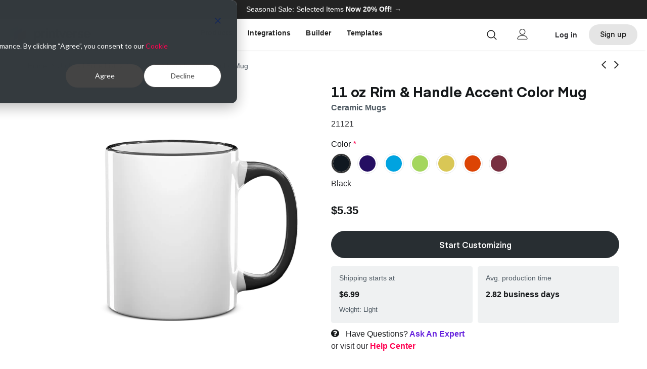

--- FILE ---
content_type: text/html; charset=utf-8
request_url: https://shop.printversepro.com/collections/updated-price-list/products/11-oz-rim-handle-colored-mug
body_size: 46491
content:
<!doctype html>
<!--[if lt IE 7]><html class="no-js lt-ie9 lt-ie8 lt-ie7" lang="en"> <![endif]-->
<!--[if IE 7]><html class="no-js lt-ie9 lt-ie8" lang="en"> <![endif]-->
<!--[if IE 8]><html class="no-js lt-ie9" lang="en"> <![endif]-->
<!--[if IE 9 ]><html class="ie9 no-js"> <![endif]-->
<!--[if (gt IE 9)|!(IE)]><!--> <html class="no-js" lang="en-US"> <!--<![endif]-->
<head>
  

	<!-- Added by AVADA SEO Suite -->
	


	<!-- /Added by AVADA SEO Suite -->
  <meta charset="utf-8">
  <meta http-equiv="X-UA-Compatible" content="IE=edge,chrome=1">
  <!-- Title and description -->
  <title>Custom Design Coffee Mugs | 11 oz Rim &amp; Handle Colored Mug &ndash; Printverse Pro</title>
  
  <meta name="description" content="Printverse Pro is a print on demand fulfillment company that makes it easy to launch your own print-on-demand store in minutes. API, customized, ORCA.">
  
  <!-- Product meta -->
  


  <meta property="og:type" content="product">
  <meta property="og:title" content="11 oz Rim &amp; Handle Accent Color Mug">
  
  <meta property="og:image" content="http://shop.printversepro.com/cdn/shop/products/21121_11oz-ORCA-RimHandle-Color-Accent-Mug_Black_grande.png?v=1657848223">
  <meta property="og:image:secure_url" content="https://shop.printversepro.com/cdn/shop/products/21121_11oz-ORCA-RimHandle-Color-Accent-Mug_Black_grande.png?v=1657848223">
  
  <meta property="og:image" content="http://shop.printversepro.com/cdn/shop/products/21121-b_grande.png?v=1657848223">
  <meta property="og:image:secure_url" content="https://shop.printversepro.com/cdn/shop/products/21121-b_grande.png?v=1657848223">
  
  <meta property="og:image" content="http://shop.printversepro.com/cdn/shop/products/21122-b_grande.png?v=1657848223">
  <meta property="og:image:secure_url" content="https://shop.printversepro.com/cdn/shop/products/21122-b_grande.png?v=1657848223">
  
  <meta property="og:price:amount" content="5.35">
  <meta property="og:price:currency" content="USD">


  <meta property="og:description" content="Printverse Pro is a print on demand fulfillment company that makes it easy to launch your own print-on-demand store in minutes. API, customized, ORCA.">


  <meta property="og:url" content="https://shop.printversepro.com/products/11-oz-rim-handle-colored-mug">
  <meta property="og:site_name" content="Printverse Pro">
  <!-- /snippets/twitter-card.liquid -->





  <meta name="twitter:card" content="product">
  <meta name="twitter:title" content="11 oz Rim & Handle Accent Color Mug">
  <meta name="twitter:description" content="Add a pop of color and a dash of personal charm to your daily coffee routine with our 11 oz Rim &amp;amp; Handle Accent Color Mug. Designed with an easy-to-hold C-shaped handle and accentuated with a vibrant color of your choice on the rim and handle, this mug adds a playful yet sophisticated touch to your mug collection. Crafted from high-quality, lead and BPA-free white ceramic, this mug boasts a smooth, glossy finish that ensures long-lasting quality. Our mug comes from responsible sourcing and is entirely blank, giving you a blank canvas to unleash your creativity. Enhance its look with custom images, texts, or designs using our sublimation printing technique, done right here in Fremont, CA. With ORCA Coatings® Developed by our parent company, PhotoUSA Corp., your chosen designs will look stunning and stand the test of time. The mug">
  <meta name="twitter:image" content="https://shop.printversepro.com/cdn/shop/products/21121_11oz-ORCA-RimHandle-Color-Accent-Mug_Black_medium.png?v=1657848223">
  <meta name="twitter:image:width" content="240">
  <meta name="twitter:image:height" content="240">
  <meta name="twitter:label1" content="Price">
  <meta name="twitter:data1" content="$5.35 USD">
  
  <meta name="twitter:label2" content="Brand">
  <meta name="twitter:data2" content="Printverse-Dev">
  


  <!-- Helpers -->
  <link rel="canonical" href="https://shop.printversepro.com/products/11-oz-rim-handle-colored-mug">
  <meta name="viewport" content="width=device-width, initial-scale=1, maximum-scale=5, user-scalable=0, minimal-ui">
  <!-- Favicon -->
  
  <link rel="shortcut icon" href="//shop.printversepro.com/cdn/shop/files/pro-bug-32px-dark_32x32.png?v=1614304361" type="image/png">
  
 
  <!-- Google Tag Manager Version 14 -->
  <script>(function(w,d,s,l,i){w[l]=w[l]||[];w[l].push({'gtm.start':
  new Date().getTime(),event:'gtm.js'});var f=d.getElementsByTagName(s)[0],
  j=d.createElement(s),dl=l!='dataLayer'?'&l='+l:'';j.async=true;j.src=
  'https://www.googletagmanager.com/gtm.js?id='+i+dl;f.parentNode.insertBefore(j,f);
  })(window,document,'script','dataLayer','GTM-KL8CFJG');</script>
  <!-- End Google Tag Manager -->
  
  <!-- fonts -->
  

<link rel="preload" href="//shop.printversepro.com/cdn/shop/t/8/assets/Eina01-Bold.woff2?v=50428900723063749201659052673" as="font" type="font/woff2" crossorigin="anonymous">
  
  <!-- Styles -->
  <link href="//shop.printversepro.com/cdn/shop/t/8/assets/vendor.min.css?v=100472052405884710241659052673" rel="stylesheet" type="text/css" media="all" />
<link href="//shop.printversepro.com/cdn/shop/t/8/assets/theme-styles.scss.css?v=150813126772979777101762376597" rel="stylesheet" type="text/css" media="all" />
<link href="//shop.printversepro.com/cdn/shop/t/8/assets/theme-styles-responsive.scss.css?v=49371913067017857141712013463" rel="stylesheet" type="text/css" media="all" />


  
   <!-- Scripts -->  
  

<script src="//shop.printversepro.com/cdn/shop/t/8/assets/jquery.min.js?v=74721525869110791951659052675"></script>
<script async src="//shop.printversepro.com/cdn/shop/t/8/assets/jquery-cookie.min.js?v=72365755745404048181659052674"></script>
<script src="//shop.printversepro.com/cdn/shop/t/8/assets/lazysizes.min.js?v=84414966064882348651659052673"></script>

<script>
  	window.lazySizesConfig = window.lazySizesConfig || {};
    lazySizesConfig.loadMode = 1;
    window.lazySizesConfig.init = false;
    lazySizes.init();
  
    window.money_format = "${{amount}}";//"${{amount}} USD";
    window.shop_currency = "USD";
    window.use_color_swatch = true;
    window.color_swatch_style = "variant_grouped";
    window.enable_sidebar_multiple_choice = true;
    window.file_url = "//shop.printversepro.com/cdn/shop/files/?7804";
    window.asset_url = "";
    window.swatch_recently = "color, couleur, màu sắc";
    
    window.inventory_text = {
        in_stock: "In stock",
        //many_in_stock: "Many in stock",
        // out_of_stock: "Out of stock",
        add_to_cart: "Start Customizing",
        add_all_to_cart: "Add all to Cart",
        sold_out: "Sold Out",
        select_options : "Select options",
        unavailable: "Unavailable",
        no_more_product: "No more product",
        show_options: "Show Variants",
        hide_options: "Hide Variants",
        adding : "Adding",
        thank_you : "Thank You",
        //add_more : "Add More",
        //cart_feedback : "Added",
        //add_wishlist : "Add to Wish List",
        //remove_wishlist : "Remove Wish List",
        previous: "Prev",
        next: "Next",
      	pre_order : "Pre Order",
    };

    window.infinity_scroll_feature = true;
    window.newsletter_popup = false;
</script>

  <!-- Header hook for plugins ================================ -->
  <script>window.performance && window.performance.mark && window.performance.mark('shopify.content_for_header.start');</script><meta id="shopify-digital-wallet" name="shopify-digital-wallet" content="/1158742101/digital_wallets/dialog">
<link rel="alternate" type="application/json+oembed" href="https://shop.printversepro.com/products/11-oz-rim-handle-colored-mug.oembed">
<script async="async" src="/checkouts/internal/preloads.js?locale=en-US"></script>
<script id="shopify-features" type="application/json">{"accessToken":"bd9883f0e61445402133efc2075e5c55","betas":["rich-media-storefront-analytics"],"domain":"shop.printversepro.com","predictiveSearch":true,"shopId":1158742101,"locale":"en"}</script>
<script>var Shopify = Shopify || {};
Shopify.shop = "printverse-dev.myshopify.com";
Shopify.locale = "en";
Shopify.currency = {"active":"USD","rate":"1.0"};
Shopify.country = "US";
Shopify.theme = {"name":"pvp_ella_3\/main","id":122806566997,"schema_name":"Ella","schema_version":"3.0.0","theme_store_id":null,"role":"main"};
Shopify.theme.handle = "null";
Shopify.theme.style = {"id":null,"handle":null};
Shopify.cdnHost = "shop.printversepro.com/cdn";
Shopify.routes = Shopify.routes || {};
Shopify.routes.root = "/";</script>
<script type="module">!function(o){(o.Shopify=o.Shopify||{}).modules=!0}(window);</script>
<script>!function(o){function n(){var o=[];function n(){o.push(Array.prototype.slice.apply(arguments))}return n.q=o,n}var t=o.Shopify=o.Shopify||{};t.loadFeatures=n(),t.autoloadFeatures=n()}(window);</script>
<script id="shop-js-analytics" type="application/json">{"pageType":"product"}</script>
<script defer="defer" async type="module" src="//shop.printversepro.com/cdn/shopifycloud/shop-js/modules/v2/client.init-shop-cart-sync_C5BV16lS.en.esm.js"></script>
<script defer="defer" async type="module" src="//shop.printversepro.com/cdn/shopifycloud/shop-js/modules/v2/chunk.common_CygWptCX.esm.js"></script>
<script type="module">
  await import("//shop.printversepro.com/cdn/shopifycloud/shop-js/modules/v2/client.init-shop-cart-sync_C5BV16lS.en.esm.js");
await import("//shop.printversepro.com/cdn/shopifycloud/shop-js/modules/v2/chunk.common_CygWptCX.esm.js");

  window.Shopify.SignInWithShop?.initShopCartSync?.({"fedCMEnabled":true,"windoidEnabled":true});

</script>
<script>(function() {
  var isLoaded = false;
  function asyncLoad() {
    if (isLoaded) return;
    isLoaded = true;
    var urls = ["https:\/\/seo.apps.avada.io\/scripttag\/avada-seo-installed.js?shop=printverse-dev.myshopify.com"];
    for (var i = 0; i < urls.length; i++) {
      var s = document.createElement('script');
      s.type = 'text/javascript';
      s.async = true;
      s.src = urls[i];
      var x = document.getElementsByTagName('script')[0];
      x.parentNode.insertBefore(s, x);
    }
  };
  if(window.attachEvent) {
    window.attachEvent('onload', asyncLoad);
  } else {
    window.addEventListener('load', asyncLoad, false);
  }
})();</script>
<script id="__st">var __st={"a":1158742101,"offset":-28800,"reqid":"11fb5773-fa50-472c-8018-f602054c37af-1768702609","pageurl":"shop.printversepro.com\/collections\/updated-price-list\/products\/11-oz-rim-handle-colored-mug","u":"ae9325861307","p":"product","rtyp":"product","rid":4765858463829};</script>
<script>window.ShopifyPaypalV4VisibilityTracking = true;</script>
<script id="form-persister">!function(){'use strict';const t='contact',e='new_comment',n=[[t,t],['blogs',e],['comments',e],[t,'customer']],o='password',r='form_key',c=['recaptcha-v3-token','g-recaptcha-response','h-captcha-response',o],s=()=>{try{return window.sessionStorage}catch{return}},i='__shopify_v',u=t=>t.elements[r],a=function(){const t=[...n].map((([t,e])=>`form[action*='/${t}']:not([data-nocaptcha='true']) input[name='form_type'][value='${e}']`)).join(',');var e;return e=t,()=>e?[...document.querySelectorAll(e)].map((t=>t.form)):[]}();function m(t){const e=u(t);a().includes(t)&&(!e||!e.value)&&function(t){try{if(!s())return;!function(t){const e=s();if(!e)return;const n=u(t);if(!n)return;const o=n.value;o&&e.removeItem(o)}(t);const e=Array.from(Array(32),(()=>Math.random().toString(36)[2])).join('');!function(t,e){u(t)||t.append(Object.assign(document.createElement('input'),{type:'hidden',name:r})),t.elements[r].value=e}(t,e),function(t,e){const n=s();if(!n)return;const r=[...t.querySelectorAll(`input[type='${o}']`)].map((({name:t})=>t)),u=[...c,...r],a={};for(const[o,c]of new FormData(t).entries())u.includes(o)||(a[o]=c);n.setItem(e,JSON.stringify({[i]:1,action:t.action,data:a}))}(t,e)}catch(e){console.error('failed to persist form',e)}}(t)}const f=t=>{if('true'===t.dataset.persistBound)return;const e=function(t,e){const n=function(t){return'function'==typeof t.submit?t.submit:HTMLFormElement.prototype.submit}(t).bind(t);return function(){let t;return()=>{t||(t=!0,(()=>{try{e(),n()}catch(t){(t=>{console.error('form submit failed',t)})(t)}})(),setTimeout((()=>t=!1),250))}}()}(t,(()=>{m(t)}));!function(t,e){if('function'==typeof t.submit&&'function'==typeof e)try{t.submit=e}catch{}}(t,e),t.addEventListener('submit',(t=>{t.preventDefault(),e()})),t.dataset.persistBound='true'};!function(){function t(t){const e=(t=>{const e=t.target;return e instanceof HTMLFormElement?e:e&&e.form})(t);e&&m(e)}document.addEventListener('submit',t),document.addEventListener('DOMContentLoaded',(()=>{const e=a();for(const t of e)f(t);var n;n=document.body,new window.MutationObserver((t=>{for(const e of t)if('childList'===e.type&&e.addedNodes.length)for(const t of e.addedNodes)1===t.nodeType&&'FORM'===t.tagName&&a().includes(t)&&f(t)})).observe(n,{childList:!0,subtree:!0,attributes:!1}),document.removeEventListener('submit',t)}))}()}();</script>
<script integrity="sha256-4kQ18oKyAcykRKYeNunJcIwy7WH5gtpwJnB7kiuLZ1E=" data-source-attribution="shopify.loadfeatures" defer="defer" src="//shop.printversepro.com/cdn/shopifycloud/storefront/assets/storefront/load_feature-a0a9edcb.js" crossorigin="anonymous"></script>
<script data-source-attribution="shopify.dynamic_checkout.dynamic.init">var Shopify=Shopify||{};Shopify.PaymentButton=Shopify.PaymentButton||{isStorefrontPortableWallets:!0,init:function(){window.Shopify.PaymentButton.init=function(){};var t=document.createElement("script");t.src="https://shop.printversepro.com/cdn/shopifycloud/portable-wallets/latest/portable-wallets.en.js",t.type="module",document.head.appendChild(t)}};
</script>
<script data-source-attribution="shopify.dynamic_checkout.buyer_consent">
  function portableWalletsHideBuyerConsent(e){var t=document.getElementById("shopify-buyer-consent"),n=document.getElementById("shopify-subscription-policy-button");t&&n&&(t.classList.add("hidden"),t.setAttribute("aria-hidden","true"),n.removeEventListener("click",e))}function portableWalletsShowBuyerConsent(e){var t=document.getElementById("shopify-buyer-consent"),n=document.getElementById("shopify-subscription-policy-button");t&&n&&(t.classList.remove("hidden"),t.removeAttribute("aria-hidden"),n.addEventListener("click",e))}window.Shopify?.PaymentButton&&(window.Shopify.PaymentButton.hideBuyerConsent=portableWalletsHideBuyerConsent,window.Shopify.PaymentButton.showBuyerConsent=portableWalletsShowBuyerConsent);
</script>
<script data-source-attribution="shopify.dynamic_checkout.cart.bootstrap">document.addEventListener("DOMContentLoaded",(function(){function t(){return document.querySelector("shopify-accelerated-checkout-cart, shopify-accelerated-checkout")}if(t())Shopify.PaymentButton.init();else{new MutationObserver((function(e,n){t()&&(Shopify.PaymentButton.init(),n.disconnect())})).observe(document.body,{childList:!0,subtree:!0})}}));
</script>

<script>window.performance && window.performance.mark && window.performance.mark('shopify.content_for_header.end');</script>
  
  <!--[if lt IE 9]>
  <script src="//html5shiv.googlecode.com/svn/trunk/html5.js" type="text/javascript"></script>
  <![endif]-->
  
              
  

  <script>

    Shopify.productOptionsMap = {};
    Shopify.quickViewOptionsMap = {};

    Shopify.updateOptionsInSelector = function(selectorIndex, wrapperSlt) {
        Shopify.optionsMap = wrapperSlt === '.product' ? Shopify.productOptionsMap : Shopify.quickViewOptionsMap;

        switch (selectorIndex) {
            case 0:
                var key = 'root';
                var selector = $(wrapperSlt + ' .single-option-selector:eq(0)');
                break;
            case 1:
                var key = $(wrapperSlt + ' .single-option-selector:eq(0)').val();
                var selector = $(wrapperSlt + ' .single-option-selector:eq(1)');
                break;
            case 2:
                var key = $(wrapperSlt + ' .single-option-selector:eq(0)').val();
                key += ' / ' + $(wrapperSlt + ' .single-option-selector:eq(1)').val();
                var selector = $(wrapperSlt + ' .single-option-selector:eq(2)');
        }

        var initialValue = selector.val();

        selector.empty();

        var availableOptions = Shopify.optionsMap[key];

        if (availableOptions && availableOptions.length) {
            for (var i = 0; i < availableOptions.length; i++) {
                var option = availableOptions[i];

                var newOption = $('<option></option>').val(option).html(option);

                selector.append(newOption);
            }

            $(wrapperSlt + ' .swatch[data-option-index="' + selectorIndex + '"] .swatch-element').each(function() {
                if ($.inArray($(this).attr('data-value'), availableOptions) !== -1) {
                    $(this).removeClass('soldout').find(':radio').removeAttr('disabled', 'disabled').removeAttr('checked');
                }
                else {
                    $(this).addClass('soldout').find(':radio').removeAttr('checked').attr('disabled', 'disabled');
                }
            });

            if ($.inArray(initialValue, availableOptions) !== -1) {
                selector.val(initialValue);
            }

            selector.trigger('change');
        };
    };

    Shopify.linkOptionSelectors = function(product, wrapperSlt) {
        // Building our mapping object.
        Shopify.optionsMap = wrapperSlt === '.product' ? Shopify.productOptionsMap : Shopify.quickViewOptionsMap;

        for (var i = 0; i < product.variants.length; i++) {
            var variant = product.variants[i];

            if (variant.available) {
                // Gathering values for the 1st drop-down.
                Shopify.optionsMap['root'] = Shopify.optionsMap['root'] || [];

                Shopify.optionsMap['root'].push(variant.option1);
                Shopify.optionsMap['root'] = Shopify.uniq(Shopify.optionsMap['root']);

                // Gathering values for the 2nd drop-down.
                if (product.options.length > 1) {
                var key = variant.option1;
                    Shopify.optionsMap[key] = Shopify.optionsMap[key] || [];
                    Shopify.optionsMap[key].push(variant.option2);
                    Shopify.optionsMap[key] = Shopify.uniq(Shopify.optionsMap[key]);
                }

                // Gathering values for the 3rd drop-down.
                if (product.options.length === 3) {
                    var key = variant.option1 + ' / ' + variant.option2;
                    Shopify.optionsMap[key] = Shopify.optionsMap[key] || [];
                    Shopify.optionsMap[key].push(variant.option3);
                    Shopify.optionsMap[key] = Shopify.uniq(Shopify.optionsMap[key]);
                }
            }
        };

        // Update options right away.
        Shopify.updateOptionsInSelector(0, wrapperSlt);

        if (product.options.length > 1) Shopify.updateOptionsInSelector(1, wrapperSlt);
        if (product.options.length === 3) Shopify.updateOptionsInSelector(2, wrapperSlt);

        // When there is an update in the first dropdown.
        $(wrapperSlt + " .single-option-selector:eq(0)").change(function() {
            Shopify.updateOptionsInSelector(1, wrapperSlt);
            if (product.options.length === 3) Shopify.updateOptionsInSelector(2, wrapperSlt);
            return true;
        });

        // When there is an update in the second dropdown.
        $(wrapperSlt + " .single-option-selector:eq(1)").change(function() {
            if (product.options.length === 3) Shopify.updateOptionsInSelector(2, wrapperSlt);
            return true;
        });
    };
</script>

              
              
              
  

<link href="https://monorail-edge.shopifysvc.com" rel="dns-prefetch">
<script>(function(){if ("sendBeacon" in navigator && "performance" in window) {try {var session_token_from_headers = performance.getEntriesByType('navigation')[0].serverTiming.find(x => x.name == '_s').description;} catch {var session_token_from_headers = undefined;}var session_cookie_matches = document.cookie.match(/_shopify_s=([^;]*)/);var session_token_from_cookie = session_cookie_matches && session_cookie_matches.length === 2 ? session_cookie_matches[1] : "";var session_token = session_token_from_headers || session_token_from_cookie || "";function handle_abandonment_event(e) {var entries = performance.getEntries().filter(function(entry) {return /monorail-edge.shopifysvc.com/.test(entry.name);});if (!window.abandonment_tracked && entries.length === 0) {window.abandonment_tracked = true;var currentMs = Date.now();var navigation_start = performance.timing.navigationStart;var payload = {shop_id: 1158742101,url: window.location.href,navigation_start,duration: currentMs - navigation_start,session_token,page_type: "product"};window.navigator.sendBeacon("https://monorail-edge.shopifysvc.com/v1/produce", JSON.stringify({schema_id: "online_store_buyer_site_abandonment/1.1",payload: payload,metadata: {event_created_at_ms: currentMs,event_sent_at_ms: currentMs}}));}}window.addEventListener('pagehide', handle_abandonment_event);}}());</script>
<script id="web-pixels-manager-setup">(function e(e,d,r,n,o){if(void 0===o&&(o={}),!Boolean(null===(a=null===(i=window.Shopify)||void 0===i?void 0:i.analytics)||void 0===a?void 0:a.replayQueue)){var i,a;window.Shopify=window.Shopify||{};var t=window.Shopify;t.analytics=t.analytics||{};var s=t.analytics;s.replayQueue=[],s.publish=function(e,d,r){return s.replayQueue.push([e,d,r]),!0};try{self.performance.mark("wpm:start")}catch(e){}var l=function(){var e={modern:/Edge?\/(1{2}[4-9]|1[2-9]\d|[2-9]\d{2}|\d{4,})\.\d+(\.\d+|)|Firefox\/(1{2}[4-9]|1[2-9]\d|[2-9]\d{2}|\d{4,})\.\d+(\.\d+|)|Chrom(ium|e)\/(9{2}|\d{3,})\.\d+(\.\d+|)|(Maci|X1{2}).+ Version\/(15\.\d+|(1[6-9]|[2-9]\d|\d{3,})\.\d+)([,.]\d+|)( \(\w+\)|)( Mobile\/\w+|) Safari\/|Chrome.+OPR\/(9{2}|\d{3,})\.\d+\.\d+|(CPU[ +]OS|iPhone[ +]OS|CPU[ +]iPhone|CPU IPhone OS|CPU iPad OS)[ +]+(15[._]\d+|(1[6-9]|[2-9]\d|\d{3,})[._]\d+)([._]\d+|)|Android:?[ /-](13[3-9]|1[4-9]\d|[2-9]\d{2}|\d{4,})(\.\d+|)(\.\d+|)|Android.+Firefox\/(13[5-9]|1[4-9]\d|[2-9]\d{2}|\d{4,})\.\d+(\.\d+|)|Android.+Chrom(ium|e)\/(13[3-9]|1[4-9]\d|[2-9]\d{2}|\d{4,})\.\d+(\.\d+|)|SamsungBrowser\/([2-9]\d|\d{3,})\.\d+/,legacy:/Edge?\/(1[6-9]|[2-9]\d|\d{3,})\.\d+(\.\d+|)|Firefox\/(5[4-9]|[6-9]\d|\d{3,})\.\d+(\.\d+|)|Chrom(ium|e)\/(5[1-9]|[6-9]\d|\d{3,})\.\d+(\.\d+|)([\d.]+$|.*Safari\/(?![\d.]+ Edge\/[\d.]+$))|(Maci|X1{2}).+ Version\/(10\.\d+|(1[1-9]|[2-9]\d|\d{3,})\.\d+)([,.]\d+|)( \(\w+\)|)( Mobile\/\w+|) Safari\/|Chrome.+OPR\/(3[89]|[4-9]\d|\d{3,})\.\d+\.\d+|(CPU[ +]OS|iPhone[ +]OS|CPU[ +]iPhone|CPU IPhone OS|CPU iPad OS)[ +]+(10[._]\d+|(1[1-9]|[2-9]\d|\d{3,})[._]\d+)([._]\d+|)|Android:?[ /-](13[3-9]|1[4-9]\d|[2-9]\d{2}|\d{4,})(\.\d+|)(\.\d+|)|Mobile Safari.+OPR\/([89]\d|\d{3,})\.\d+\.\d+|Android.+Firefox\/(13[5-9]|1[4-9]\d|[2-9]\d{2}|\d{4,})\.\d+(\.\d+|)|Android.+Chrom(ium|e)\/(13[3-9]|1[4-9]\d|[2-9]\d{2}|\d{4,})\.\d+(\.\d+|)|Android.+(UC? ?Browser|UCWEB|U3)[ /]?(15\.([5-9]|\d{2,})|(1[6-9]|[2-9]\d|\d{3,})\.\d+)\.\d+|SamsungBrowser\/(5\.\d+|([6-9]|\d{2,})\.\d+)|Android.+MQ{2}Browser\/(14(\.(9|\d{2,})|)|(1[5-9]|[2-9]\d|\d{3,})(\.\d+|))(\.\d+|)|K[Aa][Ii]OS\/(3\.\d+|([4-9]|\d{2,})\.\d+)(\.\d+|)/},d=e.modern,r=e.legacy,n=navigator.userAgent;return n.match(d)?"modern":n.match(r)?"legacy":"unknown"}(),u="modern"===l?"modern":"legacy",c=(null!=n?n:{modern:"",legacy:""})[u],f=function(e){return[e.baseUrl,"/wpm","/b",e.hashVersion,"modern"===e.buildTarget?"m":"l",".js"].join("")}({baseUrl:d,hashVersion:r,buildTarget:u}),m=function(e){var d=e.version,r=e.bundleTarget,n=e.surface,o=e.pageUrl,i=e.monorailEndpoint;return{emit:function(e){var a=e.status,t=e.errorMsg,s=(new Date).getTime(),l=JSON.stringify({metadata:{event_sent_at_ms:s},events:[{schema_id:"web_pixels_manager_load/3.1",payload:{version:d,bundle_target:r,page_url:o,status:a,surface:n,error_msg:t},metadata:{event_created_at_ms:s}}]});if(!i)return console&&console.warn&&console.warn("[Web Pixels Manager] No Monorail endpoint provided, skipping logging."),!1;try{return self.navigator.sendBeacon.bind(self.navigator)(i,l)}catch(e){}var u=new XMLHttpRequest;try{return u.open("POST",i,!0),u.setRequestHeader("Content-Type","text/plain"),u.send(l),!0}catch(e){return console&&console.warn&&console.warn("[Web Pixels Manager] Got an unhandled error while logging to Monorail."),!1}}}}({version:r,bundleTarget:l,surface:e.surface,pageUrl:self.location.href,monorailEndpoint:e.monorailEndpoint});try{o.browserTarget=l,function(e){var d=e.src,r=e.async,n=void 0===r||r,o=e.onload,i=e.onerror,a=e.sri,t=e.scriptDataAttributes,s=void 0===t?{}:t,l=document.createElement("script"),u=document.querySelector("head"),c=document.querySelector("body");if(l.async=n,l.src=d,a&&(l.integrity=a,l.crossOrigin="anonymous"),s)for(var f in s)if(Object.prototype.hasOwnProperty.call(s,f))try{l.dataset[f]=s[f]}catch(e){}if(o&&l.addEventListener("load",o),i&&l.addEventListener("error",i),u)u.appendChild(l);else{if(!c)throw new Error("Did not find a head or body element to append the script");c.appendChild(l)}}({src:f,async:!0,onload:function(){if(!function(){var e,d;return Boolean(null===(d=null===(e=window.Shopify)||void 0===e?void 0:e.analytics)||void 0===d?void 0:d.initialized)}()){var d=window.webPixelsManager.init(e)||void 0;if(d){var r=window.Shopify.analytics;r.replayQueue.forEach((function(e){var r=e[0],n=e[1],o=e[2];d.publishCustomEvent(r,n,o)})),r.replayQueue=[],r.publish=d.publishCustomEvent,r.visitor=d.visitor,r.initialized=!0}}},onerror:function(){return m.emit({status:"failed",errorMsg:"".concat(f," has failed to load")})},sri:function(e){var d=/^sha384-[A-Za-z0-9+/=]+$/;return"string"==typeof e&&d.test(e)}(c)?c:"",scriptDataAttributes:o}),m.emit({status:"loading"})}catch(e){m.emit({status:"failed",errorMsg:(null==e?void 0:e.message)||"Unknown error"})}}})({shopId: 1158742101,storefrontBaseUrl: "https://shop.printversepro.com",extensionsBaseUrl: "https://extensions.shopifycdn.com/cdn/shopifycloud/web-pixels-manager",monorailEndpoint: "https://monorail-edge.shopifysvc.com/unstable/produce_batch",surface: "storefront-renderer",enabledBetaFlags: ["2dca8a86"],webPixelsConfigList: [{"id":"182321237","configuration":"{\"config\":\"{\\\"pixel_id\\\":\\\"G-RWF2F2JPSZ\\\",\\\"gtag_events\\\":[{\\\"type\\\":\\\"purchase\\\",\\\"action_label\\\":\\\"G-RWF2F2JPSZ\\\"},{\\\"type\\\":\\\"page_view\\\",\\\"action_label\\\":\\\"G-RWF2F2JPSZ\\\"},{\\\"type\\\":\\\"view_item\\\",\\\"action_label\\\":\\\"G-RWF2F2JPSZ\\\"},{\\\"type\\\":\\\"search\\\",\\\"action_label\\\":\\\"G-RWF2F2JPSZ\\\"},{\\\"type\\\":\\\"add_to_cart\\\",\\\"action_label\\\":\\\"G-RWF2F2JPSZ\\\"},{\\\"type\\\":\\\"begin_checkout\\\",\\\"action_label\\\":\\\"G-RWF2F2JPSZ\\\"},{\\\"type\\\":\\\"add_payment_info\\\",\\\"action_label\\\":\\\"G-RWF2F2JPSZ\\\"}],\\\"enable_monitoring_mode\\\":false}\"}","eventPayloadVersion":"v1","runtimeContext":"OPEN","scriptVersion":"b2a88bafab3e21179ed38636efcd8a93","type":"APP","apiClientId":1780363,"privacyPurposes":[],"dataSharingAdjustments":{"protectedCustomerApprovalScopes":["read_customer_address","read_customer_email","read_customer_name","read_customer_personal_data","read_customer_phone"]}},{"id":"63373397","configuration":"{\"pixel_id\":\"936570170180350\",\"pixel_type\":\"facebook_pixel\",\"metaapp_system_user_token\":\"-\"}","eventPayloadVersion":"v1","runtimeContext":"OPEN","scriptVersion":"ca16bc87fe92b6042fbaa3acc2fbdaa6","type":"APP","apiClientId":2329312,"privacyPurposes":["ANALYTICS","MARKETING","SALE_OF_DATA"],"dataSharingAdjustments":{"protectedCustomerApprovalScopes":["read_customer_address","read_customer_email","read_customer_name","read_customer_personal_data","read_customer_phone"]}},{"id":"shopify-app-pixel","configuration":"{}","eventPayloadVersion":"v1","runtimeContext":"STRICT","scriptVersion":"0450","apiClientId":"shopify-pixel","type":"APP","privacyPurposes":["ANALYTICS","MARKETING"]},{"id":"shopify-custom-pixel","eventPayloadVersion":"v1","runtimeContext":"LAX","scriptVersion":"0450","apiClientId":"shopify-pixel","type":"CUSTOM","privacyPurposes":["ANALYTICS","MARKETING"]}],isMerchantRequest: false,initData: {"shop":{"name":"Printverse Pro","paymentSettings":{"currencyCode":"USD"},"myshopifyDomain":"printverse-dev.myshopify.com","countryCode":"US","storefrontUrl":"https:\/\/shop.printversepro.com"},"customer":null,"cart":null,"checkout":null,"productVariants":[{"price":{"amount":5.35,"currencyCode":"USD"},"product":{"title":"11 oz Rim \u0026 Handle Accent Color Mug","vendor":"Printverse-Dev","id":"4765858463829","untranslatedTitle":"11 oz Rim \u0026 Handle Accent Color Mug","url":"\/products\/11-oz-rim-handle-colored-mug","type":"Ceramic Mugs"},"id":"32724017807445","image":{"src":"\/\/shop.printversepro.com\/cdn\/shop\/products\/21121_11oz-ORCA-RimHandle-Color-Accent-Mug_Black.png?v=1657848223"},"sku":"21121","title":"Black","untranslatedTitle":"Black"},{"price":{"amount":5.35,"currencyCode":"USD"},"product":{"title":"11 oz Rim \u0026 Handle Accent Color Mug","vendor":"Printverse-Dev","id":"4765858463829","untranslatedTitle":"11 oz Rim \u0026 Handle Accent Color Mug","url":"\/products\/11-oz-rim-handle-colored-mug","type":"Ceramic Mugs"},"id":"32724017840213","image":{"src":"\/\/shop.printversepro.com\/cdn\/shop\/products\/21122_11oz-ORCA-RimHandle-Color-Accent-Mug_Blue.png?v=1657831189"},"sku":"21122","title":"Blue","untranslatedTitle":"Blue"},{"price":{"amount":5.35,"currencyCode":"USD"},"product":{"title":"11 oz Rim \u0026 Handle Accent Color Mug","vendor":"Printverse-Dev","id":"4765858463829","untranslatedTitle":"11 oz Rim \u0026 Handle Accent Color Mug","url":"\/products\/11-oz-rim-handle-colored-mug","type":"Ceramic Mugs"},"id":"32724017938517","image":{"src":"\/\/shop.printversepro.com\/cdn\/shop\/products\/21128_11oz-ORCA-RimHandle-Color-Accent-Mug_Light-Blue.png?v=1657831190"},"sku":"21128","title":"Light Blue","untranslatedTitle":"Light Blue"},{"price":{"amount":5.35,"currencyCode":"USD"},"product":{"title":"11 oz Rim \u0026 Handle Accent Color Mug","vendor":"Printverse-Dev","id":"4765858463829","untranslatedTitle":"11 oz Rim \u0026 Handle Accent Color Mug","url":"\/products\/11-oz-rim-handle-colored-mug","type":"Ceramic Mugs"},"id":"32724018004053","image":{"src":"\/\/shop.printversepro.com\/cdn\/shop\/products\/21130-b.png?v=1657848223"},"sku":"21130","title":"Light Green","untranslatedTitle":"Light Green"},{"price":{"amount":5.35,"currencyCode":"USD"},"product":{"title":"11 oz Rim \u0026 Handle Accent Color Mug","vendor":"Printverse-Dev","id":"4765858463829","untranslatedTitle":"11 oz Rim \u0026 Handle Accent Color Mug","url":"\/products\/11-oz-rim-handle-colored-mug","type":"Ceramic Mugs"},"id":"32724017905749","image":{"src":"\/\/shop.printversepro.com\/cdn\/shop\/products\/21125-b.png?v=1657848223"},"sku":"21125","title":"Yellow","untranslatedTitle":"Yellow"},{"price":{"amount":5.35,"currencyCode":"USD"},"product":{"title":"11 oz Rim \u0026 Handle Accent Color Mug","vendor":"Printverse-Dev","id":"4765858463829","untranslatedTitle":"11 oz Rim \u0026 Handle Accent Color Mug","url":"\/products\/11-oz-rim-handle-colored-mug","type":"Ceramic Mugs"},"id":"32724017971285","image":{"src":"\/\/shop.printversepro.com\/cdn\/shop\/products\/21129-b.png?v=1657848223"},"sku":"21129","title":"Orange","untranslatedTitle":"Orange"},{"price":{"amount":5.35,"currencyCode":"USD"},"product":{"title":"11 oz Rim \u0026 Handle Accent Color Mug","vendor":"Printverse-Dev","id":"4765858463829","untranslatedTitle":"11 oz Rim \u0026 Handle Accent Color Mug","url":"\/products\/11-oz-rim-handle-colored-mug","type":"Ceramic Mugs"},"id":"32724017872981","image":{"src":"\/\/shop.printversepro.com\/cdn\/shop\/products\/21123-b.png?v=1657848223"},"sku":"21123","title":"Maroon","untranslatedTitle":"Maroon"}],"purchasingCompany":null},},"https://shop.printversepro.com/cdn","fcfee988w5aeb613cpc8e4bc33m6693e112",{"modern":"","legacy":""},{"shopId":"1158742101","storefrontBaseUrl":"https:\/\/shop.printversepro.com","extensionBaseUrl":"https:\/\/extensions.shopifycdn.com\/cdn\/shopifycloud\/web-pixels-manager","surface":"storefront-renderer","enabledBetaFlags":"[\"2dca8a86\"]","isMerchantRequest":"false","hashVersion":"fcfee988w5aeb613cpc8e4bc33m6693e112","publish":"custom","events":"[[\"page_viewed\",{}],[\"product_viewed\",{\"productVariant\":{\"price\":{\"amount\":5.35,\"currencyCode\":\"USD\"},\"product\":{\"title\":\"11 oz Rim \u0026 Handle Accent Color Mug\",\"vendor\":\"Printverse-Dev\",\"id\":\"4765858463829\",\"untranslatedTitle\":\"11 oz Rim \u0026 Handle Accent Color Mug\",\"url\":\"\/products\/11-oz-rim-handle-colored-mug\",\"type\":\"Ceramic Mugs\"},\"id\":\"32724017807445\",\"image\":{\"src\":\"\/\/shop.printversepro.com\/cdn\/shop\/products\/21121_11oz-ORCA-RimHandle-Color-Accent-Mug_Black.png?v=1657848223\"},\"sku\":\"21121\",\"title\":\"Black\",\"untranslatedTitle\":\"Black\"}}]]"});</script><script>
  window.ShopifyAnalytics = window.ShopifyAnalytics || {};
  window.ShopifyAnalytics.meta = window.ShopifyAnalytics.meta || {};
  window.ShopifyAnalytics.meta.currency = 'USD';
  var meta = {"product":{"id":4765858463829,"gid":"gid:\/\/shopify\/Product\/4765858463829","vendor":"Printverse-Dev","type":"Ceramic Mugs","handle":"11-oz-rim-handle-colored-mug","variants":[{"id":32724017807445,"price":535,"name":"11 oz Rim \u0026 Handle Accent Color Mug - Black","public_title":"Black","sku":"21121"},{"id":32724017840213,"price":535,"name":"11 oz Rim \u0026 Handle Accent Color Mug - Blue","public_title":"Blue","sku":"21122"},{"id":32724017938517,"price":535,"name":"11 oz Rim \u0026 Handle Accent Color Mug - Light Blue","public_title":"Light Blue","sku":"21128"},{"id":32724018004053,"price":535,"name":"11 oz Rim \u0026 Handle Accent Color Mug - Light Green","public_title":"Light Green","sku":"21130"},{"id":32724017905749,"price":535,"name":"11 oz Rim \u0026 Handle Accent Color Mug - Yellow","public_title":"Yellow","sku":"21125"},{"id":32724017971285,"price":535,"name":"11 oz Rim \u0026 Handle Accent Color Mug - Orange","public_title":"Orange","sku":"21129"},{"id":32724017872981,"price":535,"name":"11 oz Rim \u0026 Handle Accent Color Mug - Maroon","public_title":"Maroon","sku":"21123"}],"remote":false},"page":{"pageType":"product","resourceType":"product","resourceId":4765858463829,"requestId":"11fb5773-fa50-472c-8018-f602054c37af-1768702609"}};
  for (var attr in meta) {
    window.ShopifyAnalytics.meta[attr] = meta[attr];
  }
</script>
<script class="analytics">
  (function () {
    var customDocumentWrite = function(content) {
      var jquery = null;

      if (window.jQuery) {
        jquery = window.jQuery;
      } else if (window.Checkout && window.Checkout.$) {
        jquery = window.Checkout.$;
      }

      if (jquery) {
        jquery('body').append(content);
      }
    };

    var hasLoggedConversion = function(token) {
      if (token) {
        return document.cookie.indexOf('loggedConversion=' + token) !== -1;
      }
      return false;
    }

    var setCookieIfConversion = function(token) {
      if (token) {
        var twoMonthsFromNow = new Date(Date.now());
        twoMonthsFromNow.setMonth(twoMonthsFromNow.getMonth() + 2);

        document.cookie = 'loggedConversion=' + token + '; expires=' + twoMonthsFromNow;
      }
    }

    var trekkie = window.ShopifyAnalytics.lib = window.trekkie = window.trekkie || [];
    if (trekkie.integrations) {
      return;
    }
    trekkie.methods = [
      'identify',
      'page',
      'ready',
      'track',
      'trackForm',
      'trackLink'
    ];
    trekkie.factory = function(method) {
      return function() {
        var args = Array.prototype.slice.call(arguments);
        args.unshift(method);
        trekkie.push(args);
        return trekkie;
      };
    };
    for (var i = 0; i < trekkie.methods.length; i++) {
      var key = trekkie.methods[i];
      trekkie[key] = trekkie.factory(key);
    }
    trekkie.load = function(config) {
      trekkie.config = config || {};
      trekkie.config.initialDocumentCookie = document.cookie;
      var first = document.getElementsByTagName('script')[0];
      var script = document.createElement('script');
      script.type = 'text/javascript';
      script.onerror = function(e) {
        var scriptFallback = document.createElement('script');
        scriptFallback.type = 'text/javascript';
        scriptFallback.onerror = function(error) {
                var Monorail = {
      produce: function produce(monorailDomain, schemaId, payload) {
        var currentMs = new Date().getTime();
        var event = {
          schema_id: schemaId,
          payload: payload,
          metadata: {
            event_created_at_ms: currentMs,
            event_sent_at_ms: currentMs
          }
        };
        return Monorail.sendRequest("https://" + monorailDomain + "/v1/produce", JSON.stringify(event));
      },
      sendRequest: function sendRequest(endpointUrl, payload) {
        // Try the sendBeacon API
        if (window && window.navigator && typeof window.navigator.sendBeacon === 'function' && typeof window.Blob === 'function' && !Monorail.isIos12()) {
          var blobData = new window.Blob([payload], {
            type: 'text/plain'
          });

          if (window.navigator.sendBeacon(endpointUrl, blobData)) {
            return true;
          } // sendBeacon was not successful

        } // XHR beacon

        var xhr = new XMLHttpRequest();

        try {
          xhr.open('POST', endpointUrl);
          xhr.setRequestHeader('Content-Type', 'text/plain');
          xhr.send(payload);
        } catch (e) {
          console.log(e);
        }

        return false;
      },
      isIos12: function isIos12() {
        return window.navigator.userAgent.lastIndexOf('iPhone; CPU iPhone OS 12_') !== -1 || window.navigator.userAgent.lastIndexOf('iPad; CPU OS 12_') !== -1;
      }
    };
    Monorail.produce('monorail-edge.shopifysvc.com',
      'trekkie_storefront_load_errors/1.1',
      {shop_id: 1158742101,
      theme_id: 122806566997,
      app_name: "storefront",
      context_url: window.location.href,
      source_url: "//shop.printversepro.com/cdn/s/trekkie.storefront.cd680fe47e6c39ca5d5df5f0a32d569bc48c0f27.min.js"});

        };
        scriptFallback.async = true;
        scriptFallback.src = '//shop.printversepro.com/cdn/s/trekkie.storefront.cd680fe47e6c39ca5d5df5f0a32d569bc48c0f27.min.js';
        first.parentNode.insertBefore(scriptFallback, first);
      };
      script.async = true;
      script.src = '//shop.printversepro.com/cdn/s/trekkie.storefront.cd680fe47e6c39ca5d5df5f0a32d569bc48c0f27.min.js';
      first.parentNode.insertBefore(script, first);
    };
    trekkie.load(
      {"Trekkie":{"appName":"storefront","development":false,"defaultAttributes":{"shopId":1158742101,"isMerchantRequest":null,"themeId":122806566997,"themeCityHash":"3367277187310766306","contentLanguage":"en","currency":"USD","eventMetadataId":"f14eb69c-b3c6-4b89-bd08-63d5cc3e1e64"},"isServerSideCookieWritingEnabled":true,"monorailRegion":"shop_domain","enabledBetaFlags":["65f19447"]},"Session Attribution":{},"S2S":{"facebookCapiEnabled":true,"source":"trekkie-storefront-renderer","apiClientId":580111}}
    );

    var loaded = false;
    trekkie.ready(function() {
      if (loaded) return;
      loaded = true;

      window.ShopifyAnalytics.lib = window.trekkie;

      var originalDocumentWrite = document.write;
      document.write = customDocumentWrite;
      try { window.ShopifyAnalytics.merchantGoogleAnalytics.call(this); } catch(error) {};
      document.write = originalDocumentWrite;

      window.ShopifyAnalytics.lib.page(null,{"pageType":"product","resourceType":"product","resourceId":4765858463829,"requestId":"11fb5773-fa50-472c-8018-f602054c37af-1768702609","shopifyEmitted":true});

      var match = window.location.pathname.match(/checkouts\/(.+)\/(thank_you|post_purchase)/)
      var token = match? match[1]: undefined;
      if (!hasLoggedConversion(token)) {
        setCookieIfConversion(token);
        window.ShopifyAnalytics.lib.track("Viewed Product",{"currency":"USD","variantId":32724017807445,"productId":4765858463829,"productGid":"gid:\/\/shopify\/Product\/4765858463829","name":"11 oz Rim \u0026 Handle Accent Color Mug - Black","price":"5.35","sku":"21121","brand":"Printverse-Dev","variant":"Black","category":"Ceramic Mugs","nonInteraction":true,"remote":false},undefined,undefined,{"shopifyEmitted":true});
      window.ShopifyAnalytics.lib.track("monorail:\/\/trekkie_storefront_viewed_product\/1.1",{"currency":"USD","variantId":32724017807445,"productId":4765858463829,"productGid":"gid:\/\/shopify\/Product\/4765858463829","name":"11 oz Rim \u0026 Handle Accent Color Mug - Black","price":"5.35","sku":"21121","brand":"Printverse-Dev","variant":"Black","category":"Ceramic Mugs","nonInteraction":true,"remote":false,"referer":"https:\/\/shop.printversepro.com\/collections\/updated-price-list\/products\/11-oz-rim-handle-colored-mug"});
      }
    });


        var eventsListenerScript = document.createElement('script');
        eventsListenerScript.async = true;
        eventsListenerScript.src = "//shop.printversepro.com/cdn/shopifycloud/storefront/assets/shop_events_listener-3da45d37.js";
        document.getElementsByTagName('head')[0].appendChild(eventsListenerScript);

})();</script>
<script
  defer
  src="https://shop.printversepro.com/cdn/shopifycloud/perf-kit/shopify-perf-kit-3.0.4.min.js"
  data-application="storefront-renderer"
  data-shop-id="1158742101"
  data-render-region="gcp-us-central1"
  data-page-type="product"
  data-theme-instance-id="122806566997"
  data-theme-name="Ella"
  data-theme-version="3.0.0"
  data-monorail-region="shop_domain"
  data-resource-timing-sampling-rate="10"
  data-shs="true"
  data-shs-beacon="true"
  data-shs-export-with-fetch="true"
  data-shs-logs-sample-rate="1"
  data-shs-beacon-endpoint="https://shop.printversepro.com/api/collect"
></script>
</head> 

    

    

<body data-url-lang="/cart" id="custom-design-coffee-mugs-11-oz-rim-amp-handle-colored-mug" class="  template-product">
  	
    <!-- Google Tag Manager (noscript) Version 14 -->
    <noscript><iframe src="https://www.googletagmanager.com/ns.html?id=GTM-KL8CFJG"
    height="0" width="0" style="display:none;visibility:hidden"></iframe></noscript>
    <!-- End Google Tag Manager (noscript) -->
  
  	
    
<div class="wrapper-header wrapper_header_parallax">
    <div id="shopify-section-header-parallax" class="shopify-section"><style>
    

    
    

    
    
    
    
    
    
    
    

    
    
    
  
  	

    .header-logo a.logo-title {
      color: #000000;
    }
         
    .header-top {
        background-color: #232323;
        color: #ffffff;
    }

    
    .header-top .top-message {
        font-weight: normal;
        letter-spacing: normal;
        text-transform: none;
    }
    
    
    .header-top a {
        color: #ffffff;
    }
    
    .header-top .top-message p a:hover {
        border-bottom-color: #ffffff;
    }

    .logo-img {
        display: flex;
    }
    
    .header-mb .logo-img img {
        max-height: 28px;
    }
    
    .wrapper-header-bt .logo-img img {
        max-height: 36px;
    }

    .header-parallax .search-form .search-bar {
        background-color: #f8f8f8;
    }

    .header-parallax .search-form .input-group-field {
        color: #787878;
    }

    .header-parallax .search-form .icon-search {
        color: #333333;
    }

    .header-parallax .search-form .search-bar ::-webkit-input-placeholder {
        color: #787878;
    }

    .header-parallax .search-form .search-bar ::-moz-placeholder {
        color: #787878;
    }

    .header-parallax .search-form .search-bar :-ms-input-placeholder {
        color: #787878;
    }

    .header-parallax .search-form .search-bar :-moz-placeholder {
        color: #787878;
    }
    
    .cart-icon .cartCount {
        background-color: #1e1e1e;
        color: #ffffff;
    }


    

    

    
       

    
    
    
    
    
    
    
    
    
    
    
    
    
    
    
    
    
    
    
    
    
    

    .site-nav .menu-lv-1 > a,
    .site-nav .menu-mb-title {
        font-size: 14px;    
    }
    
    .site-nav .menu-lv-2 > a,
    .site-nav .mega-menu .mega-banner .title,
    .site-nav .mega-menu .product-item .btn {
        font-size: 15px;    
    }
    
    .site-nav .menu-lv-3 > a {
        font-size: 14px;    
    }
    
    .site-nav .icon_sale {
        background-color: #ef6454;
        color: #ffffff;
    }
        
    .site-nav .icon_new {
        background-color: #06bfe2;
        color: #ffffff;
    }
        
    .site-nav .icon_hot {
        background-color: #ffbb49;
        color: #ffffff;
    }

    
    .slideshow .slide-content .slide-button {
        min-width: 190px;
    }
    

    @media (min-width:1200px) {
        .header-parallax .search-form {
            background-color: #f8f8f8;
        }

        .header-parallax .right-header .search-form .close-search {
            color: #333333 !important;
        }

        .wrapper-navigation .main-menu {
            text-align: center;
        }

        .wrapper_header_parallax .wrapper-header-bt {
            background-color: #ffffff;
        }
        
        .site-nav .sub-menu-mobile {
            background-color: #f8f8f8;
        }        
        
        /*  Menu Lv 1  */
        .site-nav .menu-lv-1 > a,
        .wrapper_header_parallax .wrapper-header-bt .right-header a[class|='icon'],
        .wrapper_header_parallax .wrapper-header-bt .right-header .wishlist,
        .wrapper_header_parallax .wrapper-header-bt .right-header .cart-icon a {
            color: #232323;
        }

        .wrapper_header_parallax .right-header .icon-nav .icon-line,
        .wrapper_header_parallax .right-header .icon-nav .icon-line:before,
        .wrapper_header_parallax .right-header .icon-nav .icon-line:after {
            background-color: #232323;
        }

        .site-nav .menu-lv-1 > a:hover {
            color: #232323;
        }
        
        .site-nav .menu-lv-1>a span:before {
            background-color: #232323;
        }
        
        /*  Menu Lv 2  */
        .site-nav .menu-lv-2>a,
        .site-nav .mega-menu .mega-banner .title,
        .site-nav .mega-menu .product-item .btn {
            color: #232323;
        }
        
        .site-nav .mega-menu .product-item .btn {
            border-bottom-color: rgba(35, 35, 35, 0.7);
        }
        
        .site-nav .menu-lv-2 > a:hover {
            color: #232323;
        }
        
        /*  Menu Lv 3  */
        .site-nav .menu-lv-3 > a,
        .site-nav .no-mega-menu .menu-lv-2 > a {
            color: #515c65;
        }
        
        .site-nav .menu-lv-3 > a:hover,
        .site-nav .no-mega-menu .menu-lv-2 > a:hover {
            color: #6b07e9;
        }
        
        .site-nav .menu-lv-3 > a span:before {
            background-color: #6b07e9;
        }
        
        .site-nav .icon_sale:before {
            border-top-color: #ef6454;
        }

        .site-nav .icon_new:before {
            border-top-color: #06bfe2;
        }

        .site-nav .icon_hot:before {
            border-top-color: #ffbb49;
        }

        
        

        .wrapper_header_parallax .is_parallax .header-logo .logo-img .logo-parallax {
            display: none;
        }

        .template-index .wrapper_header_parallax .header-logo .logo-img img:first-of-type {
            display: none;
        }

        .template-index .wrapper_header_parallax .header-logo .logo-img .logo-parallax {
            display: block;
        }

        .template-index .wrapper_header_parallax .is-sticky .header-logo .logo-img img:first-of-type {
            display: block;
        }

        .template-index .wrapper_header_parallax .is-sticky .header-logo .logo-img .logo-parallax {
            display: none;
        }

        .template-index .wrapper_header_parallax .is_parallax {
            position: absolute;
            width: 100%;
            z-index: 3;
        }

        .template-index .wrapper_header_parallax .is_parallax .wrapper-header-bt {
            background-color: rgba(255, 255, 255, 0);
        }

        .template-index .site-nav .menu-lv-1 > a,
        .template-index .wrapper_header_parallax .wrapper-header-bt .right-header a[class|='icon'],
        .template-index .wrapper_header_parallax .wrapper-header-bt .right-header .wishlist,
        .template-index .wrapper_header_parallax .wrapper-header-bt .right-header .cart-icon a {
            color: #ffffff;
        }

        .template-index .site-nav .menu-lv-1:hover > a span:before {
            background-color:#ffffff;
        }

        .template-index .wrapper_header_parallax .right-header .icon-nav .icon-line,
        .template-index .wrapper_header_parallax .right-header .icon-nav .icon-line:before,
        .template-index .wrapper_header_parallax .right-header .icon-nav .icon-line:after {
            background-color:  #ffffff;
        }

        .template-index .wrapper_header_parallax .is_parallax .is-sticky .wrapper-header-bt {
            background-color: #ffffff;
        }

        .template-index .is-sticky .site-nav .menu-lv-1 > a,
        .template-index .wrapper_header_parallax .is-sticky .wrapper-header-bt .right-header a[class|='icon'],
        .template-index .wrapper_header_parallax .is-sticky .wrapper-header-bt .right-header .wishlist,
        .template-index .wrapper_header_parallax .is-sticky .wrapper-header-bt .right-header .cart-icon a {
            color: #232323;
        }

        .template-index .is-sticky .site-nav .menu-lv-1:not(.dropdown):hover > a span:before {
            background-color: #232323;
        }

        .template-index .wrapper_header_parallax .is-sticky .right-header .icon-nav .icon-line,
        .template-index .wrapper_header_parallax .is-sticky .right-header .icon-nav .icon-line:before,
        .template-index .wrapper_header_parallax .is-sticky .right-header .icon-nav .icon-line:after {
            background-color: #232323;
        }
                
    }

    @media (max-width:1199px) {
        .site-nav .icon_sale:before {
            border-right-color: #ef6454;
        }

        .site-nav .icon_new:before {
            border-right-color: #06bfe2;
        }

        .site-nav .icon_hot:before {
            border-right-color: #ffbb49;
        }
    }
  
  	/* Home Custom Block BAnner Gradients from Webflow */

    .background-layer-05, .background-layer-04, .background-layer-03, .background-layer-02, .bg-layer-01 {
        position: absolute;
        left: 0%;
        top: 0%;
        right: 0%;
        bottom: 0%;
    }
    .background-layer-05 {
        background: linear-gradient(256.96deg, #04CFEC 18.71%, rgba(143, 48, 198, 0.28125) 64.92%, rgba(101, 33, 221, 0) 88.89%);
        background-blend-mode: lighten;
        mix-blend-mode: lighten;
        z-index: -96;
    }
    .background-layer-04 {
        background: linear-gradient(180deg, #6521DD 0%, rgba(101, 33, 221, 0) 100%);
        z-index: -97;
    }
    .background-layer-03 {
        background: linear-gradient(318.15deg, #FF0050 5.12%, rgba(255, 0, 80, 0.511128) 15.11%, rgba(255, 0, 80, 0) 21.77%);
        background-blend-mode: screen;
        mix-blend-mode: screen;
        z-index: -98;
    }
    .backgroud-layer-01 {
        background-color: #3C1384;
    }
    .background-layer-02 {
        background: linear-gradient(285.41deg, #FFFFFF 0%, rgba(196, 196, 196, 0) 54.17%);
        background-blend-mode: overlay;
        mix-blend-mode: overlay;
        z-index: -99;
    }
    .backgroud-layer-01 {
        background-image: -webkit-gradient(linear, left top, left bottom, from(#3c1384), to(#3c1384));
        background-image: linear-gradient(180deg, #3c1384, #3c1384);
        z-index: -100;
    }
    .bg-layer-01 {
        background-image: -webkit-gradient(linear, left top, left bottom, from(#3c1384), to(#3c1384));
        background-image: linear-gradient(180deg, #3c1384, #3c1384);
        z-index: -100;
    }
    .background-layer-img {
        position: absolute;
        left: 0%;
        top: 10%;
        right: 0%;
        bottom: 0%;
        z-index: -95;
        height: 100%;
        /* background-image: url(https://uploads-ssl.webflow.com/5f319e0…/5f31b85…_3x%20Mugs%203D%20Render%20-3-o.png); */
        background-position: 92% 50%;
        background-size: contain;
        background-repeat: no-repeat;
        background-attachment: scroll;
        -webkit-transition: all 200ms ease-in-out;
        transition: all 200ms ease-in-out;
    }


    .banner-heading-hero {
        letter-spacing: .05em;
        font-weight: 700;
        margin-bottom: 22px;
        /* text-transform: uppercase; */
        /* position: relative; */
        padding-bottom: 17px;
        /*font-size: calc(16px + 64 * ((100vw - 320px) / 680)) !important;*/
        line-height: 0.96;
        letter-spacing: -0.03em;
        color: #fff !important;


    }


</style>

<header class="site-header header-parallax" role="banner">
    
    <div class="header-top">
        <div class="container-padd60">
            <div class="top-message">
                <p>
                
<span>
  Seasonal Sale: Selected Items <a href="/collections/promotional-sale"><strong>Now 20% Off! →</strong></a>
</span>

                </p>
            </div>           
        </div>
    </div>
    
  
    <a href="#" class="icon-nav close-menu-mb" title="Menu Mobile Icon" data-menu-mb-toogle>
        <span class="icon-line"></span>
    </a>

    <div class="header-bottom" data-sticky-mb>
        <div class="container-padd60">
            <div class="header-mb">          
    <div class="header-mb-left header-mb-items">
      
    <div class="header-logo">
      
      <a class="logo-img" href="/" title="Logo">
        <svg fill="none" style="height: 32px !important; width: 162px !important; stroke: none;"height="32" viewBox="0 0 162 32" width="162" xmlns="http://www.w3.org/2000/svg"><g fill="#1c1f2f"><path d="m51.765 21.931c.7689 1.0443 2.2802 1.8208 4.1096 1.8208 3.9771 0 6.3899-3.2667 6.3899-7.3368 0-4.07-2.4128-7.33673-6.3899-7.33673-1.909 0-3.5263.74974-4.4013 2.03503v-1.71371h-3.4733v19.60041h3.765zm-.1061-5.516c0-1.071.3712-2.3295 1.1136-3.0525s1.5643-.9372 2.3067-.9372c2.0681 0 3.4203 1.7137 3.4203 3.9897 0 1.0711-.3712 2.3296-1.1136 3.0526-.7423.7229-1.5643.9371-2.3067.9371-2.0681 0-3.4203-1.7137-3.4203-3.9897z"/><path d="m70.5482 9.2657c-1.8294 0-3.1286.64264-3.924 1.9547v-1.82081h-3.4734v14.03091h3.765v-6.9887c0-2.5438 1.1136-3.6684 3.3408-3.6684.2386 0 .4772.0268.7424.0804v-3.56132z"/><path d="m73.894 7.57878c1.2992 0 2.2802-.96395 2.2802-2.276s-.981-2.30278-2.2802-2.30278c-1.2991 0-2.2802.99073-2.2802 2.30278s.9811 2.276 2.2802 2.276zm1.8825 15.85172v-14.03091h-3.765v14.03091z"/><path d="m77.0391 9.39959v14.03091h3.765v-8.033c0-1.8476 1.0605-3.0525 2.837-3.0525 1.2461 0 2.3597.7765 2.3597 2.758v8.3275h3.765v-8.7559c0-3.4007-1.856-5.59633-5.1172-5.59633-1.9885 0-3.4998.83007-4.1362 2.03503v-1.71371z"/><path d="m98.2238 20.0566c-.2387.0804-.5303.1339-.875.1339-.928 0-1.4052-.4552-1.4052-1.3656v-6.4263h2.3067v-2.99901h-2.3067v-3.48095h-3.765v3.48095h-1.8825v2.99901h1.8825v6.828c0 2.8651 1.4317 4.2842 4.2687 4.2842.7424 0 1.3257-.0535 1.7765-.1606z"/><path d="m101.448 9.39959h-3.9767l5.5677 14.03091h3.5l5.568-14.03091h-3.898l-3.393 9.45211z"/><path d="m124.995 16.3883c0-4.1236-2.863-7.31003-6.893-7.31003-4.057 0-6.974 3.18643-6.974 7.31003 0 4.2842 2.97 7.3635 7 7.3635 1.564 0 2.97-.4552 4.163-1.3388s2.015-2.035 2.413-3.4542h-3.792c-.424.964-1.511 1.5263-2.678 1.5263-2.2 0-3.208-1.5798-3.367-2.9722h10.075zm-6.92-4.2575c1.697 0 2.864 1.0711 3.155 2.6509h-6.31c.318-1.6066 1.485-2.6509 3.155-2.6509z"/><path d="m133.677 9.2657c-1.83 0-3.129.64264-3.924 1.9547v-1.82081h-3.474v14.03091h3.765v-6.9887c0-2.5438 1.114-3.6684 3.341-3.6684.239 0 .477.0268.742.0804v-3.56132z"/><path d="m140.505 23.7518c3.261 0 5.886-1.6334 5.886-4.4985 0-.7765-.133-1.4191-.371-1.9279-.531-1.0442-1.459-1.8743-3.977-2.3295-1.273-.241-2.016-.3749-2.228-.4552-.238-.0536-.424-.1339-.609-.2678-.372-.2142-.504-.482-.504-.7765 0-.7765.742-1.3656 1.909-1.3656 1.272 0 2.015.7497 2.094 1.6869h3.633c-.106-1.7405-1.008-3.0793-2.015-3.7487-1.008-.64263-2.227-.99073-3.686-.99073-4.242 0-5.568 2.91863-5.568 4.63233.159 2.6509 1.3 3.1329 2.89 3.7755.425.1607 1.14.3213 2.148.5088.981.1874 1.644.348 1.962.4819.875.4285.716.9372.716.9372 0 .7765-.796 1.2853-2.174 1.2853-1.459 0-2.227-.8301-2.307-1.8208h-3.818c.239 3.3203 2.439 4.8733 6.019 4.8733z"/><path d="m161 16.3883c0-4.1236-2.864-7.31003-6.894-7.31003-4.056 0-6.973 3.18643-6.973 7.31003 0 4.2842 2.97 7.3635 7 7.3635 1.564 0 2.969-.4552 4.163-1.3388 1.193-.8836 2.015-2.035 2.412-3.4542h-3.791c-.424.964-1.511 1.5263-2.678 1.5263-2.201 0-3.208-1.5798-3.367-2.9722h10.075zm-6.92-4.2575c1.697 0 2.863 1.0711 3.155 2.6509h-6.31c.318-1.6066 1.484-2.6509 3.155-2.6509z"/></g><path d="m1.10557 7.44719c-.677566.33878-1.10557 1.03131-1.10557 1.78886v13.95495c0 .3717.391156.6134.723607.4472l3.009723-1.5049 1.06753-8.5402c.12441-.9953.73803-1.8626 1.63519-2.3111l9.56395-4.78202v-5.690985c0-.371691-.3912-.613439-.7236-.447214z" fill="#04cfec"/><path d="m8.00001 20-4.26667 2.1333 1.06752-8.5402c.12442-.9953.73803-1.8626 1.63519-2.3111l9.56395-4.782v1.5l-6.89442 3.4472c-.67757.3388-1.10557 1.0313-1.10557 1.7889z" fill="#03a5bc"/><path d="m9.10557 11.4472c-.67757.3388-1.10557 1.0313-1.10557 1.7888v13.955c0 .3717.39116.6134.72361.4472l3.00969-1.5049 1.0676-8.5402c.1244-.9953.738-1.8626 1.6351-2.3111l9.564-4.782v-5.69101c0-.37169-.3912-.61343-.7236-.44721z" fill="#6521dd"/><path d="m16 24-4.2667 2.1333 1.0676-8.5402c.1244-.9953.738-1.8626 1.6352-2.3111l9.5639-4.782v1.5l-6.8944 3.4472c-.6776.3388-1.1056 1.0313-1.1056 1.7889z" fill="#3c1384"/><path d="m16 17.236c0-.7575.428-1.45 1.1056-1.7888l14.1708-7.08542c.3324-.16622.7236.07552.7236.44721v13.95491c0 .7576-.428 1.4501-1.1056 1.7889l-14.1708 7.0854c-.3324.1662-.7236-.0755-.7236-.4472z" fill="#ff0050"/></svg>
        
        
      </a>
      
    </div>
      
      

      
    </div>

  <div class="header-mb-middle header-mb-items">
    
  </div>

  <div class="header-mb-right header-mb-items">
    <div class="acc-mb svg-mb">
      <a href="#" title="User Icon" class="icon-user" data-user-mobile-toggle>
        <svg xmlns="http://www.w3.org/2000/svg" xmlns:xlink="http://www.w3.org/1999/xlink" id="lnr-user" viewBox="0 0 1024 1024" width="100%" height="100%"><title>user</title><path class="path1" d="M486.4 563.2c-155.275 0-281.6-126.325-281.6-281.6s126.325-281.6 281.6-281.6 281.6 126.325 281.6 281.6-126.325 281.6-281.6 281.6zM486.4 51.2c-127.043 0-230.4 103.357-230.4 230.4s103.357 230.4 230.4 230.4c127.042 0 230.4-103.357 230.4-230.4s-103.358-230.4-230.4-230.4z"/><path class="path2" d="M896 1024h-819.2c-42.347 0-76.8-34.451-76.8-76.8 0-3.485 0.712-86.285 62.72-168.96 36.094-48.126 85.514-86.36 146.883-113.634 74.957-33.314 168.085-50.206 276.797-50.206 108.71 0 201.838 16.893 276.797 50.206 61.37 27.275 110.789 65.507 146.883 113.634 62.008 82.675 62.72 165.475 62.72 168.96 0 42.349-34.451 76.8-76.8 76.8zM486.4 665.6c-178.52 0-310.267 48.789-381 141.093-53.011 69.174-54.195 139.904-54.2 140.61 0 14.013 11.485 25.498 25.6 25.498h819.2c14.115 0 25.6-11.485 25.6-25.6-0.006-0.603-1.189-71.333-54.198-140.507-70.734-92.304-202.483-141.093-381.002-141.093z"/></svg>
      </a>
    </div>
    
    <div class="hamburger-icon svg-mb">
      <a href="#" class="icon-nav" title="Menu Mobile Icon" data-menu-mb-toogle>
        <span class="icon-line"></span>
      </a>
    </div>   
    
    
    <div class="acc-mb svg-mb">
      <a href="#" title="User Icon" class="icon-user" data-user-mobile-toggle>
        <svg xmlns="http://www.w3.org/2000/svg" xmlns:xlink="http://www.w3.org/1999/xlink" id="lnr-user" viewBox="0 0 1024 1024" width="100%" height="100%"><title>user</title><path class="path1" d="M486.4 563.2c-155.275 0-281.6-126.325-281.6-281.6s126.325-281.6 281.6-281.6 281.6 126.325 281.6 281.6-126.325 281.6-281.6 281.6zM486.4 51.2c-127.043 0-230.4 103.357-230.4 230.4s103.357 230.4 230.4 230.4c127.042 0 230.4-103.357 230.4-230.4s-103.358-230.4-230.4-230.4z"/><path class="path2" d="M896 1024h-819.2c-42.347 0-76.8-34.451-76.8-76.8 0-3.485 0.712-86.285 62.72-168.96 36.094-48.126 85.514-86.36 146.883-113.634 74.957-33.314 168.085-50.206 276.797-50.206 108.71 0 201.838 16.893 276.797 50.206 61.37 27.275 110.789 65.507 146.883 113.634 62.008 82.675 62.72 165.475 62.72 168.96 0 42.349-34.451 76.8-76.8 76.8zM486.4 665.6c-178.52 0-310.267 48.789-381 141.093-53.011 69.174-54.195 139.904-54.2 140.61 0 14.013 11.485 25.498 25.6 25.498h819.2c14.115 0 25.6-11.485 25.6-25.6-0.006-0.603-1.189-71.333-54.198-140.507-70.734-92.304-202.483-141.093-381.002-141.093z"/></svg>
      </a>
    </div>
    
    
    
    
    
    
    
  </div>          
</div> 
        </div>
    </div>

    <div class="is_parallax">
        <div class="wrapper-header-bt" data-sticky-pc>
            <div class="container-padd60">       
                <div class="header-panel-bt">
                    <div class="left-header header-items">
                        <div class="header-logo" itemscope itemtype="http://schema.org/Organization">
                          <meta itemprop="url" content="https://shop.printversepro.com">
                            
                            <a class="logo-img" href="/" title="Logo">
                                <img itemprop="logo" data-src="//shop.printversepro.com/cdn/shop/t/8/assets/printverse-v4-landscape.svg?v=175900267107405879161659052672"
                                    src="//shop.printversepro.com/cdn/shop/t/8/assets/printverse-v4-landscape.svg?v=175900267107405879161659052672"
                                    alt="Printverse landscape logo with 3 phase layers" itemprop="logo" class="lazyautosizes lazyloaded" data-sizes="auto">

                                
                                <img class="logo-parallax" data-src="//shop.printversepro.com/cdn/shop/t/8/assets/printverse-v4-landscape-dark.svg?v=176493586415913794061659052674"
                                    src="//shop.printversepro.com/cdn/shop/t/8/assets/printverse-v4-landscape-dark.svg?v=176493586415913794061659052674"
                                    alt="dark landscape logo for printverse pro in svg" itemprop="logo" class="lazyautosizes lazyloaded" data-sizes="auto">
                                
                            </a>
                            
                        </div>
                    </div>

                    <div class="wrapper-navigation">
                        <div class="main-menu jas-mb-style">
                            <div class="col-12">
                                <div class="mb-area">
                                    <nav class="nav-bar" role="navigation">
                                        

<ul class="site-nav">
    

    

    
    

    


    

    

    

    <li class="menu-lv-1 item dropdown mega-menu">
        <a class="menu__moblie "  href="/collections/product-catalog">
            
<span>
  Products
</span>


            
            <span class="icon-dropdown" data-toggle-menu-mb>
                <i class="fa fa-angle-right" aria-hidden="true"></i>
            </span>
            

            

            

            
        </a>

        
        <div class="sub-menu-mobile menu-mb-translate">
            <div class="menu-mb-title">
                <span class="icon-dropdown">
                <i class="fa fa-angle-left" aria-hidden="true"></i>
                </span>
                
<span>
  Products
</span>

            </div>

        

            

            
            <div class="site-nav-dropdown style_5">
                <div class="container">
                  	<div class="row">
    
    <div class="col-12 col-xl-12">
        <div class="row" data-masonry='{ "itemSelector": "[data-gridItem]", "columnWidth": ".grid-sizer" }'>
            <div class="grid-sizer"></div>

            
            <div data-gridItem class="menu-lv-2 inner dropdown col-12 col5">
                <!-- Menu level 2 -->
                <a class="menu__moblie" href="/collections/all" class="current">
                    
<span>
  Collections
</span>


                    
                    <span class="icon-dropdown" data-toggle-menu-mb>
                        <i class="fa fa-angle-right" aria-hidden="true"></i>
                    </span>
                    
                </a>

                
                <div class="sub-menu-mobile menu-mb-translate">
                    <div class="menu-mb-title">
                        <span class="icon-dropdown">
                        <i class="fa fa-angle-left" aria-hidden="true"></i>
                        </span>
                        
<span>
  Collections
</span>

                    </div>

                    <ul class="site-nav-dropdown">
                        
                        <!-- Menu level 3 -->
                        <li class="menu-lv-3">
                            <a href="/collections/new" >
                                
<span>
  New Arrivals
</span>

                            </a>
                        </li>
                        
                        <!-- Menu level 3 -->
                        <li class="menu-lv-3">
                            <a href="/collections/promotional-sale" >
                                
<span>
  Promotional Sale
</span>

                            </a>
                        </li>
                        
                        <!-- Menu level 3 -->
                        <li class="menu-lv-3">
                            <a href="/collections/best-sellers" >
                                
<span>
  Best Sellers
</span>

                            </a>
                        </li>
                        
                        <!-- Menu level 3 -->
                        <li class="menu-lv-3">
                            <a href="/collections/drinkware" >
                                
<span>
  Drinkware
</span>

                            </a>
                        </li>
                        
                        <!-- Menu level 3 -->
                        <li class="menu-lv-3">
                            <a href="/collections/ceramic-mugs" >
                                
<span>
  Coffee Mugs
</span>

                            </a>
                        </li>
                        
                        <!-- Menu level 3 -->
                        <li class="menu-lv-3">
                            <a href="/collections/api-product-list" >
                                
<span>
  API - Product List
</span>

                            </a>
                        </li>
                        
                        <!-- Menu level 3 -->
                        <li class="menu-lv-3">
                            <a href="/collections/customize" >
                                
<span>
  Customize
</span>

                            </a>
                        </li>
                        
                    </ul>
                </div>
                
            </div>
            
            <div data-gridItem class="menu-lv-2 inner dropdown col-12 col5">
                <!-- Menu level 2 -->
                <a class="menu__moblie" href="/collections/trending-products-to-sell-on-etsy" class="current">
                    
<span>
  Trending products
</span>


                    
                    <span class="icon-dropdown" data-toggle-menu-mb>
                        <i class="fa fa-angle-right" aria-hidden="true"></i>
                    </span>
                    
                </a>

                
                <div class="sub-menu-mobile menu-mb-translate">
                    <div class="menu-mb-title">
                        <span class="icon-dropdown">
                        <i class="fa fa-angle-left" aria-hidden="true"></i>
                        </span>
                        
<span>
  Trending products
</span>

                    </div>

                    <ul class="site-nav-dropdown">
                        
                        <!-- Menu level 3 -->
                        <li class="menu-lv-3">
                            <a href="/products/12-oz-fine-enamel-cup-w-colored-rim" >
                                
<span>
  12 oz Fine Enamel Cup w/ Colored Rim
</span>

                            </a>
                        </li>
                        
                        <!-- Menu level 3 -->
                        <li class="menu-lv-3">
                            <a href="/products/ornaments-a" >
                                
<span>
  2.75" Ornaments Round 
</span>

                            </a>
                        </li>
                        
                        <!-- Menu level 3 -->
                        <li class="menu-lv-3">
                            <a href="/products/ornaments" >
                                
<span>
  Heart shaped Ornaments
</span>

                            </a>
                        </li>
                        
                        <!-- Menu level 3 -->
                        <li class="menu-lv-3">
                            <a href="/products/ornaments-b" >
                                
<span>
  Oval Shaped Ornaments
</span>

                            </a>
                        </li>
                        
                        <!-- Menu level 3 -->
                        <li class="menu-lv-3">
                            <a href="/products/ornaments-d" >
                                
<span>
  Star Shaped Ornaments
</span>

                            </a>
                        </li>
                        
                    </ul>
                </div>
                
            </div>
            
            <div data-gridItem class="menu-lv-2 inner dropdown col-12 col5">
                <!-- Menu level 2 -->
                <a class="menu__moblie" href="/collections/ceramic-mugs" class="current">
                    
<span>
  Ceramic Mugs
</span>


                    
                    <span class="icon-dropdown" data-toggle-menu-mb>
                        <i class="fa fa-angle-right" aria-hidden="true"></i>
                    </span>
                    
                </a>

                
                <div class="sub-menu-mobile menu-mb-translate">
                    <div class="menu-mb-title">
                        <span class="icon-dropdown">
                        <i class="fa fa-angle-left" aria-hidden="true"></i>
                        </span>
                        
<span>
  Ceramic Mugs
</span>

                    </div>

                    <ul class="site-nav-dropdown">
                        
                        <!-- Menu level 3 -->
                        <li class="menu-lv-3">
                            <a href="/products/11-oz-two-tone-colored-mug" >
                                
<span>
  11 oz Two Tone Colored Mug
</span>

                            </a>
                        </li>
                        
                        <!-- Menu level 3 -->
                        <li class="menu-lv-3">
                            <a href="/products/11-oz-rim-handle-colored-mug" class="current">
                                
<span>
  11 oz Rim & Handle Colored Mug
</span>

                            </a>
                        </li>
                        
                        <!-- Menu level 3 -->
                        <li class="menu-lv-3">
                            <a href="/products/11-oz-color-accent-mug-inner-handle" >
                                
<span>
  11 oz Inner & Handle Colored Mug
</span>

                            </a>
                        </li>
                        
                        <!-- Menu level 3 -->
                        <li class="menu-lv-3">
                            <a href="/products/11-oz-white-mug" >
                                
<span>
  11 oz White Mug
</span>

                            </a>
                        </li>
                        
                        <!-- Menu level 3 -->
                        <li class="menu-lv-3">
                            <a href="/products/15-oz-white-mug" >
                                
<span>
  15 oz White Mug
</span>

                            </a>
                        </li>
                        
                        <!-- Menu level 3 -->
                        <li class="menu-lv-3">
                            <a href="/collections/ceramic-mugs" >
                                
<span>
  All Mugs
</span>

                            </a>
                        </li>
                        
                    </ul>
                </div>
                
            </div>
            
            <div data-gridItem class="menu-lv-2 inner dropdown col-12 col5">
                <!-- Menu level 2 -->
                <a class="menu__moblie" href="/collections/tumblers" class="current">
                    
<span>
  Tumblers
</span>


                    
                    <span class="icon-dropdown" data-toggle-menu-mb>
                        <i class="fa fa-angle-right" aria-hidden="true"></i>
                    </span>
                    
                </a>

                
                <div class="sub-menu-mobile menu-mb-translate">
                    <div class="menu-mb-title">
                        <span class="icon-dropdown">
                        <i class="fa fa-angle-left" aria-hidden="true"></i>
                        </span>
                        
<span>
  Tumblers
</span>

                    </div>

                    <ul class="site-nav-dropdown">
                        
                        <!-- Menu level 3 -->
                        <li class="menu-lv-3">
                            <a href="/products/32-oz-black-tumbler" >
                                
<span>
  32 oz Black Stainless Steel Tumbler
</span>

                            </a>
                        </li>
                        
                        <!-- Menu level 3 -->
                        <li class="menu-lv-3">
                            <a href="/products/25-oz-black-tumbler" >
                                
<span>
  25 oz Black Stainless Steel Tumbler
</span>

                            </a>
                        </li>
                        
                        <!-- Menu level 3 -->
                        <li class="menu-lv-3">
                            <a href="/products/12-oz-wine-tumbler" >
                                
<span>
  12 oz Wine Tumbler
</span>

                            </a>
                        </li>
                        
                        <!-- Menu level 3 -->
                        <li class="menu-lv-3">
                            <a href="/products/12-oz-tumbler" >
                                
<span>
  12 oz Stainless Steel Tumbler
</span>

                            </a>
                        </li>
                        
                        <!-- Menu level 3 -->
                        <li class="menu-lv-3">
                            <a href="/products/16-oz-coffee-cup" >
                                
<span>
  16 oz  Coffee Cup Tumbler
</span>

                            </a>
                        </li>
                        
                        <!-- Menu level 3 -->
                        <li class="menu-lv-3">
                            <a href="/collections/tumblers" >
                                
<span>
  All Tumblers
</span>

                            </a>
                        </li>
                        
                    </ul>
                </div>
                
            </div>
            
            <div data-gridItem class="menu-lv-2 inner dropdown col-12 col5">
                <!-- Menu level 2 -->
                <a class="menu__moblie" href="/collections/home-living" class="current">
                    
<span>
  Home & Living
</span>


                    
                    <span class="icon-dropdown" data-toggle-menu-mb>
                        <i class="fa fa-angle-right" aria-hidden="true"></i>
                    </span>
                    
                </a>

                
                <div class="sub-menu-mobile menu-mb-translate">
                    <div class="menu-mb-title">
                        <span class="icon-dropdown">
                        <i class="fa fa-angle-left" aria-hidden="true"></i>
                        </span>
                        
<span>
  Home & Living
</span>

                    </div>

                    <ul class="site-nav-dropdown">
                        
                        <!-- Menu level 3 -->
                        <li class="menu-lv-3">
                            <a href="/collections/ornaments" >
                                
<span>
  Ornaments
</span>

                            </a>
                        </li>
                        
                        <!-- Menu level 3 -->
                        <li class="menu-lv-3">
                            <a href="/collections/puzzles" >
                                
<span>
  Puzzles
</span>

                            </a>
                        </li>
                        
                        <!-- Menu level 3 -->
                        <li class="menu-lv-3">
                            <a href="/products/face-mask" >
                                
<span>
  Face Mask
</span>

                            </a>
                        </li>
                        
                        <!-- Menu level 3 -->
                        <li class="menu-lv-3">
                            <a href="/products/necklace" >
                                
<span>
  Necklace
</span>

                            </a>
                        </li>
                        
                        <!-- Menu level 3 -->
                        <li class="menu-lv-3">
                            <a href="/collections/home-living" >
                                
<span>
  All Home & Living
</span>

                            </a>
                        </li>
                        
                    </ul>
                </div>
                
            </div>
            
        </div>
    </div>

    
  
  

    
</div>

                </div>
            </div>

            
        </div>
        
    </li>
    

    
    

    


    

    

    

    <li class="menu-lv-1 item dropdown no-mega-menu">
        <a class="menu__moblie "  href="#">
            
<span>
  Integrations
</span>


            
            <span class="icon-dropdown" data-toggle-menu-mb>
                <i class="fa fa-angle-right" aria-hidden="true"></i>
            </span>
            

            

            

            
        </a>

        
        <div class="sub-menu-mobile menu-mb-translate">
            <div class="menu-mb-title">
                <span class="icon-dropdown">
                <i class="fa fa-angle-left" aria-hidden="true"></i>
                </span>
                
<span>
  Integrations
</span>

            </div>

        

            

            

            
            <ul class="site-nav-dropdown">
    
    <li class="menu-lv-2">
        <a  href="/pages/api-integration">
            
<span>
  API Integration
</span>

            
            
        </a>
        
        
    </li>
    
    <li class="menu-lv-2">
        <a  href="/collections/api-product-list">
            
<span>
  API - Product List
</span>

            
            
        </a>
        
        
    </li>
    
</ul>
            

            
        </div>
        
    </li>
    

    
    

    


    

    

    

    <li class="menu-lv-1 item">
        <a class=""  href="https://printversepro.com/login">
            
<span>
  Builder
</span>


            

            

            

            
        </a>

        
    </li>
    

    
    

    


    

    

    

    <li class="menu-lv-1 item">
        <a class=""  href="/collections/api-product-list">
            
<span>
  Templates
</span>


            

            

            

            
        </a>

        
    </li>
    
</ul>

                                    </nav>  

                                    <div class="header-pc" data-header-pc>
                                        <div class="header-links">
                                            
                                            
                                            <div class="customer-links">
                                                  
                                                
                                                <a data-dropdown-user class="acc-links acc-sign-in" id="customer_login_link" href="https://printversepro.com/login" >
                                                    Sign In
                                                </a>
                                                <a class="acc-links acc-regis" id="customer_register_link" href="https://printversepro.com/register">
                                                    Create an account
                                                </a>
                                                                                   
                                            </div>

                                            
                                        </div> 
                                    </div>              
                                </div>
                            </div>                       
                        </div>                   
                    </div>

                    <div class="right-header header-items">
            			<div class="grp-acc-cart">          
                            
                            <div class="nav-search svg-mb">                    
                                <a href="#" title="Search Icon" class="icon-search" data-search-mobile-toggle>
                                    <svg data-icon="search" viewBox="0 0 512 512" width="100%" height="100%">
    <path d="M495,466.2L377.2,348.4c29.2-35.6,46.8-81.2,46.8-130.9C424,103.5,331.5,11,217.5,11C103.4,11,11,103.5,11,217.5   S103.4,424,217.5,424c49.7,0,95.2-17.5,130.8-46.7L466.1,495c8,8,20.9,8,28.9,0C503,487.1,503,474.1,495,466.2z M217.5,382.9   C126.2,382.9,52,308.7,52,217.5S126.2,52,217.5,52C308.7,52,383,126.3,383,217.5S308.7,382.9,217.5,382.9z"></path>
</svg>
                                </a>

                                <div class="search-form" data-ajax-search>
    <div class="header-search">
        <div class="header-search__form">
            <a href="javascript:void(0)" title="close" class="close close-search">
                <svg aria-hidden="true" data-prefix="fal" data-icon="times" role="img" xmlns="http://www.w3.org/2000/svg" viewBox="0 0 320 512" class="svg-inline--fa fa-times fa-w-10 fa-2x"><path fill="currentColor" d="M193.94 256L296.5 153.44l21.15-21.15c3.12-3.12 3.12-8.19 0-11.31l-22.63-22.63c-3.12-3.12-8.19-3.12-11.31 0L160 222.06 36.29 98.34c-3.12-3.12-8.19-3.12-11.31 0L2.34 120.97c-3.12 3.12-3.12 8.19 0 11.31L126.06 256 2.34 379.71c-3.12 3.12-3.12 8.19 0 11.31l22.63 22.63c3.12 3.12 8.19 3.12 11.31 0L160 289.94 262.56 392.5l21.15 21.15c3.12 3.12 8.19 3.12 11.31 0l22.63-22.63c3.12-3.12 3.12-8.19 0-11.31L193.94 256z" class=""></path></svg>
            </a>

            <form action="/search" method="get" class="search-bar" role="search">
                <input type="hidden" name="type" value="product">

                <input type="search" name="q" 
                     
                    placeholder="Search" 
                    class="input-group-field header-search__input" aria-label="Search Site" autocomplete="off">
        
                <button type="submit" class="btn icon-search">
                    <svg data-icon="search" viewBox="0 0 512 512" width="100%" height="100%">
    <path d="M495,466.2L377.2,348.4c29.2-35.6,46.8-81.2,46.8-130.9C424,103.5,331.5,11,217.5,11C103.4,11,11,103.5,11,217.5   S103.4,424,217.5,424c49.7,0,95.2-17.5,130.8-46.7L466.1,495c8,8,20.9,8,28.9,0C503,487.1,503,474.1,495,466.2z M217.5,382.9   C126.2,382.9,52,308.7,52,217.5S126.2,52,217.5,52C308.7,52,383,126.3,383,217.5S308.7,382.9,217.5,382.9z"></path>
</svg>
                </button>
            </form>       
        </div>

        <div class="quickSearchResultsWrap" style="display: none;">
            <div class="custom-scrollbar">
                <div class="container">
                    
                    <div class="header-block header-search__trending">
                        <div class="box-title">
                            
<span>
  trending
</span>

                        </div>

                        <ul class="list-item">
                            
                            
                            

                            <li class="item">
                                <a href="/search?q=dempus*&amp;type=product" title="" class="highlight">
                                    <i class="fa fa-search" aria-hidden="true"></i>
                                    
<span>
  dempus
</span>

                                </a>
                            </li>
                            

                            

                            

                            <li class="item">
                                <a href="/search?q=sample*&amp;type=product" title="" class="highlight">
                                    <i class="fa fa-search" aria-hidden="true"></i>
                                    
<span>
  sample
</span>

                                </a>
                            </li>
                            

                            

                            
                            <li class="item">
                                <a href="/search?q=magnis*&amp;type=product" title="" class="highlight">
                                    <i class="fa fa-search" aria-hidden="true"></i>
                                    
<span>
  magnis
</span>

                                </a>
                            </li>
                            

                            

                            
                            <li class="item">
                                <a href="/search?q=loremous-saliduar*&amp;type=product" title="" class="highlight">
                                    <i class="fa fa-search" aria-hidden="true"></i>
                                    
<span>
  loremous saliduar
</span>

                                </a>
                            </li>
                            

                            

                            
                            <li class="item">
                                <a href="/search?q=naminos*&amp;type=product" title="" class="highlight">
                                    <i class="fa fa-search" aria-hidden="true"></i>
                                    
<span>
  naminos
</span>

                                </a>
                            </li>
                            

                            

                            
                            <li class="item">
                                <a href="/search?q=dinterdum*&amp;type=product" title="" class="highlight">
                                    <i class="fa fa-search" aria-hidden="true"></i>
                                    
<span>
  dinterdum
</span>

                                </a>
                            </li>
                            
                        </ul>
                    </div>
                    

                    
                    <div class="header-block header-search__product">
                        <div class="box-title">
                            
<span>
  Popular Products
</span>

                        </div>

                        <div class="search__products">
                            <div class="products-grid row">
                                
                                <div class="grid-item col-6 col-sm-4">
                                    





<!-- new product -->




<div class="inner product-item" data-product-id="product-4765859381333">
  <div class="inner-top">
  	<div class="product-top">
      <div class="product-image image-swap">
        <a href="/collections/updated-price-list/products/11-oz-white-mug" class="product-grid-image" data-collections-related="/collections/updated-price-list?view=related">
          <img alt="11 oz White Mug"
               class="images-one lazyload"
               data-srcset="//shop.printversepro.com/cdn/shop/files/21108-8_WhiteCoffeeMug_Item2_Side1-1866_large.webp?v=1711668552"
               data-widths="[180, 360, 540, 720, 900, 1080, 1296, 1512, 1728, 2048]"
               data-aspectratio="1.0"
               data-sizes="auto">

          <span class="images-two">
            <img alt="11oz sublimation blank with ORCA Coating"
                 class="lazyload"
                 data-srcset="//shop.printversepro.com/cdn/shop/products/21108_11oz-ORCA-Mug_White_large.png?v=1711668552"
                 data-widths="[180, 360, 540, 720, 900, 1080, 1296, 1512, 1728, 2048]"
                 data-aspectratio="1.0"
                 data-sizes="auto">

          </span>	
          
        </a>
      </div>

      
    </div>
    
    <div class="product-bottom">
      
      
      <a class="product-title" href="/collections/updated-price-list/products/11-oz-white-mug">
        
<span>
  11 oz White Mug
</span>

      </a>
      
      
            
      <div class="price-box">
        
        <div class="price-regular">
          <span>$4.20</span>
        </div>
        
      </div>
      
      
      <ul class="item-swatch">
  
    
    

    
  

  
    
    

    
  
</ul>

      
    </div>
    
    
  </div>
</div>
                                </div>
                                
                                <div class="grid-item col-6 col-sm-4">
                                    





<!-- new product -->




<div class="inner product-item" data-product-id="product-4765859217493">
  <div class="inner-top">
  	<div class="product-top">
      <div class="product-image image-swap">
        <a href="/collections/updated-price-list/products/15-oz-white-mug" class="product-grid-image" data-collections-related="/collections/updated-price-list?view=related">
          <img alt="15 oz White Mug"
               class="images-one lazyload"
               data-srcset="//shop.printversepro.com/cdn/shop/files/21504-WhiteCoffeeMug_Item3_Side1-1869_large.webp?v=1711669272"
               data-widths="[180, 360, 540, 720, 900, 1080, 1296, 1512, 1728, 2048]"
               data-aspectratio="1.0"
               data-sizes="auto">

          <span class="images-two">
            <img alt="15oz sublimation blank with ORCA Coating"
                 class="lazyload"
                 data-srcset="//shop.printversepro.com/cdn/shop/products/21504_15oz-ORCA-Premium-Mug_large.png?v=1711669272"
                 data-widths="[180, 360, 540, 720, 900, 1080, 1296, 1512, 1728, 2048]"
                 data-aspectratio="1.0"
                 data-sizes="auto">

          </span>	
          
        </a>
      </div>

      
    </div>
    
    <div class="product-bottom">
      
      
      <a class="product-title" href="/collections/updated-price-list/products/15-oz-white-mug">
        
<span>
  15 oz White Mug
</span>

      </a>
      
      
            
      <div class="price-box">
        
        <div class="price-regular">
          <span>$5.20</span>
        </div>
        
      </div>
      
      
      <ul class="item-swatch">
  
    
    

    
  

  
    
    

    
  
</ul>

      
    </div>
    
    
  </div>
</div>
                                </div>
                                
                                <div class="grid-item col-6 col-sm-4">
                                    





<!-- new product -->




<div class="inner product-item" data-product-id="product-4765859315797">
  <div class="inner-top">
  	<div class="product-top">
      <div class="product-image image-swap">
        <a href="/collections/updated-price-list/products/15-oz-inside-handle-colored-mug" class="product-grid-image" data-collections-related="/collections/updated-price-list?view=related">
          <img alt="Black"
               class="images-one lazyload"
               data-srcset="//shop.printversepro.com/cdn/shop/products/21567_150z-ORCA-InnerHandle-Color-Accent-Mug_Black_large.png?v=1657848983"
               data-widths="[180, 360, 540, 720, 900, 1080, 1296, 1512, 1728, 2048]"
               data-aspectratio="1.1531069827033953"
               data-sizes="auto">

          <span class="images-two">
            <img alt="Black"
                 class="lazyload"
                 data-srcset="//shop.printversepro.com/cdn/shop/products/21567-b_large.png?v=1657848983"
                 data-widths="[180, 360, 540, 720, 900, 1080, 1296, 1512, 1728, 2048]"
                 data-aspectratio="1.1531069827033953"
                 data-sizes="auto">

          </span>	
          
        </a>
      </div>

      
    </div>
    
    <div class="product-bottom">
      
      
      <a class="product-title" href="/collections/updated-price-list/products/15-oz-inside-handle-colored-mug">
        
<span>
  15 oz Inside & Handle Accent Color Mug
</span>

      </a>
      
      
            
      <div class="price-box">
        
        <div class="price-regular">
          <span>$5.75</span>
        </div>
        
      </div>
      
      
      <ul class="item-swatch">
  
    
    

    
      
      
      
      
      
        
        
          

          
            <li>
              <div class="tooltip">
                
    Black
    
              </div>

              <label
                data-value="black"
                title="
    Black
    "
                class="hex-black"
                style=""
              >
              </label>

              
            </li>
          

          

          
        
      
        
        
          

          
            <li>
              <div class="tooltip">
                
    Blue
    
              </div>

              <label
                data-value="blue"
                title="
    Blue
    "
                class="hex-blue"
                style=""
              >
              </label>

              
            </li>
          

          

          
        
      
        
        
          

          
            <li>
              <div class="tooltip">
                
    Cambridge Blue
    
              </div>

              <label
                data-value="cambridge-blue"
                title="
    Cambridge Blue
    "
                class="hex-cambridge-blue"
                style=""
              >
              </label>

              
            </li>
          

          

          
        
      
        
        
          

          
            <li>
              <div class="tooltip">
                
    Light Blue
    
              </div>

              <label
                data-value="light-blue"
                title="
    Light Blue
    "
                class="hex-light-blue"
                style=""
              >
              </label>

              
            </li>
          

          

          
        
      
        
        
          

          

          

          
        
      
        
        
          

          

          

          
        
      
        
        
          

          

          

          
        
      
        
        
          

          

          

          
        
      
        
        
          

          

          

          
        
      
        
        
          

          

          

          
        
      
        
        
          

          

          

          
        
      
    
  

  
    
    

    
      
        <li class="item-swatch-more">
          <a href="/products/15-oz-inside-handle-colored-mug" title="More Color"> + 7 </a>
        </li>
      
    
  
</ul>

      
    </div>
    
    
  </div>
</div>
                                </div>
                                
                                <div class="grid-item col-6 col-sm-4">
                                    





<!-- new product -->




<div class="inner product-item" data-product-id="product-4765859250261">
  <div class="inner-top">
  	<div class="product-top">
      <div class="product-image image-swap">
        <a href="/collections/updated-price-list/products/15-oz-rim-handle-colored-mug" class="product-grid-image" data-collections-related="/collections/updated-price-list?view=related">
          <img alt="Black"
               class="images-one lazyload"
               data-srcset="//shop.printversepro.com/cdn/shop/products/21521_150z-ORCA-RimHandle-Color-Accent-Mug_Black_large.png?v=1657849124"
               data-widths="[180, 360, 540, 720, 900, 1080, 1296, 1512, 1728, 2048]"
               data-aspectratio="1.1531069827033953"
               data-sizes="auto">

          <span class="images-two">
            <img alt="Blue"
                 class="lazyload"
                 data-srcset="//shop.printversepro.com/cdn/shop/products/21522_150z-ORCA-RimHandle-Color-Accent-Mug_Blue_large.png?v=1657849124"
                 data-widths="[180, 360, 540, 720, 900, 1080, 1296, 1512, 1728, 2048]"
                 data-aspectratio="1.1531069827033953"
                 data-sizes="auto">

          </span>	
          
        </a>
      </div>

      
    </div>
    
    <div class="product-bottom">
      
      
      <a class="product-title" href="/collections/updated-price-list/products/15-oz-rim-handle-colored-mug">
        
<span>
  15 oz Rim & Handle Colored Mug
</span>

      </a>
      
      
            
      <div class="price-box">
        
        <div class="price-regular">
          <span>$5.75</span>
        </div>
        
      </div>
      
      
      <ul class="item-swatch">
  
    
    

    
      
      
      
      
      
        
        
          

          
            <li>
              <div class="tooltip">
                
    Black
    
              </div>

              <label
                data-value="black"
                title="
    Black
    "
                class="hex-black"
                style=""
              >
              </label>

              
            </li>
          

          

          
        
      
        
        
          

          
            <li>
              <div class="tooltip">
                
    Blue
    
              </div>

              <label
                data-value="blue"
                title="
    Blue
    "
                class="hex-blue"
                style=""
              >
              </label>

              
            </li>
          

          

          
        
      
        
        
          

          
            <li>
              <div class="tooltip">
                
    Cambridge Blue
    
              </div>

              <label
                data-value="cambridge-blue"
                title="
    Cambridge Blue
    "
                class="hex-cambridge-blue"
                style=""
              >
              </label>

              
            </li>
          

          

          
        
      
        
        
          

          
            <li>
              <div class="tooltip">
                
    Green
    
              </div>

              <label
                data-value="green"
                title="
    Green
    "
                class="hex-green"
                style=""
              >
              </label>

              
            </li>
          

          

          
        
      
        
        
          

          

          

          
        
      
        
        
          

          

          

          
        
      
    
  

  
    
    

    
      
        <li class="item-swatch-more">
          <a href="/products/15-oz-rim-handle-colored-mug" title="More Color"> + 2 </a>
        </li>
      
    
  
</ul>

      
    </div>
    
    
  </div>
</div>
                                </div>
                                
                            </div>                    
                        </div>
                    </div>
                    
                    
                    <div class="header-search__results-wrapper"></div>          
                </div>
            </div>
        </div>
    </div>
  
     

    <script id="search-results-template" type="text/template7">
        
        {{#if is_loading}}
        <div class="header-search__results">
            <div class="header-search__spinner-container">
                <div class="loading-modal modal"><div></div><div></div><div></div><div></div></div>
            </div>
        </div>

        {{else}}

        {{#if is_show}}
        <div class="header-search__results header-block">
            
            {{#if has_results}}
            <div class="box-title">
                Product Results
            </div>

            <div class="search__products">
                <div class="products-grid row">
                    {{#each results}}

                    <div class="grid-item col-6 col-sm-4">
                        <div class="inner product-item">
                            <div class="inner-top">
                                <div class="product-top">
                                    <div class="product-image">
                                        <a href="{{url}}" class="product-grid-image">
                                            <img src="{{image}}" alt="{{image_alt}}">                                               
                                        </a>
                                    </div>
                                </div>

                                <div class="product-bottom">
                                    <div class="product-vendor">
                                        {{vendor}}
                                    </div>

                                    <a class="product-title" href="{{url}}">
                                        {{title}}
                                    </a>

                                    <div class="price-box">
                                        {{#if on_sale}}
                                        <div class="price-sale">
                                            <span class="old-price">{{ compare_at_price }}</span>
                                            <span class="special-price">
                                                {{ price }}
                                            </span>
                                        </div>
                                        {{else}}
                                        <div class="price-regular">
                                            <span>{{ price }}</span>
                                        </div>
                                        {{/if}}
                                    </div>
                                </div>
                            </div>
                        </div>
                    </div>

                    {{/each}}
                </div>              
            </div>
            
            <div class="text-center">            
                <a href="{{results_url}}" class="text-results header-search__see-more" data-results-count="{{results_count}}">
                    {{results_label}} ({{results_count}})
                </a>
            </div>
            {{else}}

            <p class="header-search__no-results text-results">{{ results_label }}</p>
            {{/if}}
            
        </div>
        {{/if}}
        {{/if}}
    
    </script>
</div>

                            </div>
                      		
                       	    
                            <div class="acc-mb svg-mb">
                                  <a href="http://localhost:8081/login" title="User Icon" class="icon-user" data-user-mobile-toggle>
                                      <svg xmlns="http://www.w3.org/2000/svg" xmlns:xlink="http://www.w3.org/1999/xlink" id="lnr-user" viewBox="0 0 1024 1024" width="100%" height="100%"><title>user</title><path class="path1" d="M486.4 563.2c-155.275 0-281.6-126.325-281.6-281.6s126.325-281.6 281.6-281.6 281.6 126.325 281.6 281.6-126.325 281.6-281.6 281.6zM486.4 51.2c-127.043 0-230.4 103.357-230.4 230.4s103.357 230.4 230.4 230.4c127.042 0 230.4-103.357 230.4-230.4s-103.358-230.4-230.4-230.4z"/><path class="path2" d="M896 1024h-819.2c-42.347 0-76.8-34.451-76.8-76.8 0-3.485 0.712-86.285 62.72-168.96 36.094-48.126 85.514-86.36 146.883-113.634 74.957-33.314 168.085-50.206 276.797-50.206 108.71 0 201.838 16.893 276.797 50.206 61.37 27.275 110.789 65.507 146.883 113.634 62.008 82.675 62.72 165.475 62.72 168.96 0 42.349-34.451 76.8-76.8 76.8zM486.4 665.6c-178.52 0-310.267 48.789-381 141.093-53.011 69.174-54.195 139.904-54.2 140.61 0 14.013 11.485 25.498 25.6 25.498h819.2c14.115 0 25.6-11.485 25.6-25.6-0.006-0.603-1.189-71.333-54.198-140.507-70.734-92.304-202.483-141.093-381.002-141.093z"/></svg>
                                  </a>              
                            </div>
                        	
                      </div>
                      <div class="header-sign-in svg-mb">
                        <a class="btn-inline" href="https://printversepro.com/login" title="Log in to your Printverse Dashboard" style="">        
                          <span style="">
                            Log in
                          </span>
                        </a>

                        <button class="btn btn-sign-in" aria-label="Sign In">
                            <a href="https://printversepro.com/register" title="Sign in to your Printverse Dashboard" class="icon-user">
                                <span class="">
                                  Sign up
                                </span>
                            </a>
                        </button>  
                      </div>  
                        

                      
                      
                                                      
                      
                      
                      
                        
                    </div>
                </div>
            </div>
        </div>    
    </div>
</header>

<script> 
    window.fixtop_menu = true;

    var appendPrependMenuMobile = function() {
        var translateHeaderBlock = $('[data-translate-header]'),
            headerPc = $('[data-header-pc]'),
            areaMb = $('.wrapper-navigation .mb-area');

        if (window.innerWidth < 1200) {
            headerPc.appendTo(areaMb);
        } else {
            headerPc.appendTo(translateHeaderBlock);
        };
    };

    $(document).ready(function() {
        appendPrependMenuMobile();
    });

    var winWidth = $(window).innerWidth();

    $(window).on('resize', function () {
        var resizeTimerId;

        clearTimeout(resizeTimerId);

        resizeTimerId = setTimeout(function() {
            var curWinWidth = $(window).innerWidth();

            if ((curWinWidth < 1200 && winWidth >= 1200) || (curWinWidth >= 1200 && winWidth < 1200)) {
                appendPrependMenuMobile();
            };
            winWidth = curWinWidth;
        }, 0);
    })

    
</script>

</div>
</div>

   

        

    
	




<script type="application/ld+json" data-creator_name="FeedArmy">
{
  "@context": "http://schema.org/",
  "@type": "Product",
  "name": "11 oz Rim &amp; Handle Accent Color Mug",
  "url": "https://shop.printversepro.com/products/11-oz-rim-handle-colored-mug",
  
    "sku": "21121",
  
  
  
  
    "productID": "4765858463829",
  "brand": {
    "@type": "Thing",
    "name": "Printverse-Dev"
  },
  "description": "Add a pop of color and a dash of personal charm to your daily coffee routine with our 11 oz Rim &amp;amp; Handle Accent Color Mug. Designed with an easy-to-hold C-shaped handle and accentuated with a vibrant color of your choice on the rim and handle, this mug adds a playful yet sophisticated touch to your mug collection.Crafted from high-quality, lead and BPA-free white ceramic, this mug boasts a smooth, glossy finish that ensures long-lasting quality. Our mug comes from responsible sourcing and is entirely blank, giving you a blank canvas to unleash your creativity.Enhance its look with custom images, texts, or designs using our sublimation printing technique, done right here in Fremont, CA. With ORCA Coatings® Developed by our parent company, PhotoUSA Corp., your chosen designs will look stunning and stand the test of time.The mug is dishwasher and microwave safe, perfect for your daily hustle and bustle. It offers more than just aesthetics – it delivers convenience too. Whether a personal treat or a thoughtful gift, this mug can be the centerpiece of every conversation.Choose from diverse colors and bring your ideas to life with our Customizable 11 oz Rim &amp;amp; Handle Accent Color Mug – the perfect blend of style, durability, and creativity.",
  "image": "https://shop.printversepro.com/cdn/shop/products/21121_11oz-ORCA-RimHandle-Color-Accent-Mug_Black_grande.png?v=1657848223",
  
  
    "offers": [
      {
        "@type" : "Offer",
        "priceCurrency": "USD",
        "price": "5.35",
        "itemCondition" : "http://schema.org/NewCondition",
        "availability" : "http://schema.org/InStock",
        "url" : "https://shop.printversepro.com/products/11-oz-rim-handle-colored-mug?variant=32724017807445",


            
              
              "image": "https://shop.printversepro.com/cdn/shop/products/21121_11oz-ORCA-RimHandle-Color-Accent-Mug_Black_2550x.png?v=1657848223",
            
            
              "name" : "11 oz Rim &amp; Handle Accent Color Mug - Black",
            
            
            
            
            
              "sku": "21121",
            
            
            "description" : "Add a pop of color and a dash of personal charm to your daily coffee routine with our 11 oz Rim &amp;amp; Handle Accent Color Mug. Designed with an easy-to-hold C-shaped handle and accentuated with a vibrant color of your choice on the rim and handle, this mug adds a playful yet sophisticated touch to your mug collection.Crafted from high-quality, lead and BPA-free white ceramic, this mug boasts a smooth, glossy finish that ensures long-lasting quality. Our mug comes from responsible sourcing and is entirely blank, giving you a blank canvas to unleash your creativity.Enhance its look with custom images, texts, or designs using our sublimation printing technique, done right here in Fremont, CA. With ORCA Coatings® Developed by our parent company, PhotoUSA Corp., your chosen designs will look stunning and stand the test of time.The mug is dishwasher and microwave safe, perfect for your daily hustle and bustle. It offers more than just aesthetics – it delivers convenience too. Whether a personal treat or a thoughtful gift, this mug can be the centerpiece of every conversation.Choose from diverse colors and bring your ideas to life with our Customizable 11 oz Rim &amp;amp; Handle Accent Color Mug – the perfect blend of style, durability, and creativity.",
            
          "priceValidUntil": "2027-01-17"

      },

      
      





      
      
      
        {
          "@type" : "Offer",
          "priceCurrency": "USD",
          "price": "5.35",
          "itemCondition" : "http://schema.org/NewCondition",
          "availability" : "http://schema.org/InStock",
          "url" : "https://shop.printversepro.com/products/11-oz-rim-handle-colored-mug?variant=32724017840213",


              
                
                "image": "http://shop.printversepro.com/cdn/shop/products/21122_11oz-ORCA-RimHandle-Color-Accent-Mug_Blue_2550x.png?v=1657831189",
              
              
                "name" : "11 oz Rim &amp; Handle Accent Color Mug - Blue",
              
              
              
              
              
                "sku": "21122",
              
              
              "description" : "Add a pop of color and a dash of personal charm to your daily coffee routine with our 11 oz Rim &amp;amp; Handle Accent Color Mug. Designed with an easy-to-hold C-shaped handle and accentuated with a vibrant color of your choice on the rim and handle, this mug adds a playful yet sophisticated touch to your mug collection.Crafted from high-quality, lead and BPA-free white ceramic, this mug boasts a smooth, glossy finish that ensures long-lasting quality. Our mug comes from responsible sourcing and is entirely blank, giving you a blank canvas to unleash your creativity.Enhance its look with custom images, texts, or designs using our sublimation printing technique, done right here in Fremont, CA. With ORCA Coatings® Developed by our parent company, PhotoUSA Corp., your chosen designs will look stunning and stand the test of time.The mug is dishwasher and microwave safe, perfect for your daily hustle and bustle. It offers more than just aesthetics – it delivers convenience too. Whether a personal treat or a thoughtful gift, this mug can be the centerpiece of every conversation.Choose from diverse colors and bring your ideas to life with our Customizable 11 oz Rim &amp;amp; Handle Accent Color Mug – the perfect blend of style, durability, and creativity.",
              
              "priceValidUntil": "2027-01-17"
          }

          
         	,
          

          





      
      
      
        {
          "@type" : "Offer",
          "priceCurrency": "USD",
          "price": "5.35",
          "itemCondition" : "http://schema.org/NewCondition",
          "availability" : "http://schema.org/InStock",
          "url" : "https://shop.printversepro.com/products/11-oz-rim-handle-colored-mug?variant=32724017938517",


              
                
                "image": "http://shop.printversepro.com/cdn/shop/products/21128_11oz-ORCA-RimHandle-Color-Accent-Mug_Light-Blue_2550x.png?v=1657831190",
              
              
                "name" : "11 oz Rim &amp; Handle Accent Color Mug - Light Blue",
              
              
              
              
              
                "sku": "21128",
              
              
              "description" : "Add a pop of color and a dash of personal charm to your daily coffee routine with our 11 oz Rim &amp;amp; Handle Accent Color Mug. Designed with an easy-to-hold C-shaped handle and accentuated with a vibrant color of your choice on the rim and handle, this mug adds a playful yet sophisticated touch to your mug collection.Crafted from high-quality, lead and BPA-free white ceramic, this mug boasts a smooth, glossy finish that ensures long-lasting quality. Our mug comes from responsible sourcing and is entirely blank, giving you a blank canvas to unleash your creativity.Enhance its look with custom images, texts, or designs using our sublimation printing technique, done right here in Fremont, CA. With ORCA Coatings® Developed by our parent company, PhotoUSA Corp., your chosen designs will look stunning and stand the test of time.The mug is dishwasher and microwave safe, perfect for your daily hustle and bustle. It offers more than just aesthetics – it delivers convenience too. Whether a personal treat or a thoughtful gift, this mug can be the centerpiece of every conversation.Choose from diverse colors and bring your ideas to life with our Customizable 11 oz Rim &amp;amp; Handle Accent Color Mug – the perfect blend of style, durability, and creativity.",
              
              "priceValidUntil": "2027-01-17"
          }

          
         	,
          

          





      
      
      
        {
          "@type" : "Offer",
          "priceCurrency": "USD",
          "price": "5.35",
          "itemCondition" : "http://schema.org/NewCondition",
          "availability" : "http://schema.org/InStock",
          "url" : "https://shop.printversepro.com/products/11-oz-rim-handle-colored-mug?variant=32724018004053",


              
                
                "image": "http://shop.printversepro.com/cdn/shop/products/21130-b_2048x.png?v=1657848223",
              
              
                "name" : "11 oz Rim &amp; Handle Accent Color Mug - Light Green",
              
              
              
              
              
                "sku": "21130",
              
              
              "description" : "Add a pop of color and a dash of personal charm to your daily coffee routine with our 11 oz Rim &amp;amp; Handle Accent Color Mug. Designed with an easy-to-hold C-shaped handle and accentuated with a vibrant color of your choice on the rim and handle, this mug adds a playful yet sophisticated touch to your mug collection.Crafted from high-quality, lead and BPA-free white ceramic, this mug boasts a smooth, glossy finish that ensures long-lasting quality. Our mug comes from responsible sourcing and is entirely blank, giving you a blank canvas to unleash your creativity.Enhance its look with custom images, texts, or designs using our sublimation printing technique, done right here in Fremont, CA. With ORCA Coatings® Developed by our parent company, PhotoUSA Corp., your chosen designs will look stunning and stand the test of time.The mug is dishwasher and microwave safe, perfect for your daily hustle and bustle. It offers more than just aesthetics – it delivers convenience too. Whether a personal treat or a thoughtful gift, this mug can be the centerpiece of every conversation.Choose from diverse colors and bring your ideas to life with our Customizable 11 oz Rim &amp;amp; Handle Accent Color Mug – the perfect blend of style, durability, and creativity.",
              
              "priceValidUntil": "2027-01-17"
          }

          
         	,
          

          





      
      
      
        {
          "@type" : "Offer",
          "priceCurrency": "USD",
          "price": "5.35",
          "itemCondition" : "http://schema.org/NewCondition",
          "availability" : "http://schema.org/InStock",
          "url" : "https://shop.printversepro.com/products/11-oz-rim-handle-colored-mug?variant=32724017905749",


              
                
                "image": "http://shop.printversepro.com/cdn/shop/products/21125-b_2048x.png?v=1657848223",
              
              
                "name" : "11 oz Rim &amp; Handle Accent Color Mug - Yellow",
              
              
              
              
              
                "sku": "21125",
              
              
              "description" : "Add a pop of color and a dash of personal charm to your daily coffee routine with our 11 oz Rim &amp;amp; Handle Accent Color Mug. Designed with an easy-to-hold C-shaped handle and accentuated with a vibrant color of your choice on the rim and handle, this mug adds a playful yet sophisticated touch to your mug collection.Crafted from high-quality, lead and BPA-free white ceramic, this mug boasts a smooth, glossy finish that ensures long-lasting quality. Our mug comes from responsible sourcing and is entirely blank, giving you a blank canvas to unleash your creativity.Enhance its look with custom images, texts, or designs using our sublimation printing technique, done right here in Fremont, CA. With ORCA Coatings® Developed by our parent company, PhotoUSA Corp., your chosen designs will look stunning and stand the test of time.The mug is dishwasher and microwave safe, perfect for your daily hustle and bustle. It offers more than just aesthetics – it delivers convenience too. Whether a personal treat or a thoughtful gift, this mug can be the centerpiece of every conversation.Choose from diverse colors and bring your ideas to life with our Customizable 11 oz Rim &amp;amp; Handle Accent Color Mug – the perfect blend of style, durability, and creativity.",
              
              "priceValidUntil": "2027-01-17"
          }

          
         	,
          

          





      
      
      
        {
          "@type" : "Offer",
          "priceCurrency": "USD",
          "price": "5.35",
          "itemCondition" : "http://schema.org/NewCondition",
          "availability" : "http://schema.org/InStock",
          "url" : "https://shop.printversepro.com/products/11-oz-rim-handle-colored-mug?variant=32724017971285",


              
                
                "image": "http://shop.printversepro.com/cdn/shop/products/21129-b_2048x.png?v=1657848223",
              
              
                "name" : "11 oz Rim &amp; Handle Accent Color Mug - Orange",
              
              
              
              
              
                "sku": "21129",
              
              
              "description" : "Add a pop of color and a dash of personal charm to your daily coffee routine with our 11 oz Rim &amp;amp; Handle Accent Color Mug. Designed with an easy-to-hold C-shaped handle and accentuated with a vibrant color of your choice on the rim and handle, this mug adds a playful yet sophisticated touch to your mug collection.Crafted from high-quality, lead and BPA-free white ceramic, this mug boasts a smooth, glossy finish that ensures long-lasting quality. Our mug comes from responsible sourcing and is entirely blank, giving you a blank canvas to unleash your creativity.Enhance its look with custom images, texts, or designs using our sublimation printing technique, done right here in Fremont, CA. With ORCA Coatings® Developed by our parent company, PhotoUSA Corp., your chosen designs will look stunning and stand the test of time.The mug is dishwasher and microwave safe, perfect for your daily hustle and bustle. It offers more than just aesthetics – it delivers convenience too. Whether a personal treat or a thoughtful gift, this mug can be the centerpiece of every conversation.Choose from diverse colors and bring your ideas to life with our Customizable 11 oz Rim &amp;amp; Handle Accent Color Mug – the perfect blend of style, durability, and creativity.",
              
              "priceValidUntil": "2027-01-17"
          }

          
         	,
          

          





      
      
      
        {
          "@type" : "Offer",
          "priceCurrency": "USD",
          "price": "5.35",
          "itemCondition" : "http://schema.org/NewCondition",
          "availability" : "http://schema.org/InStock",
          "url" : "https://shop.printversepro.com/products/11-oz-rim-handle-colored-mug?variant=32724017872981",


              
                
                "image": "http://shop.printversepro.com/cdn/shop/products/21123-b_2048x.png?v=1657848223",
              
              
                "name" : "11 oz Rim &amp; Handle Accent Color Mug - Maroon",
              
              
              
              
              
                "sku": "21123",
              
              
              "description" : "Add a pop of color and a dash of personal charm to your daily coffee routine with our 11 oz Rim &amp;amp; Handle Accent Color Mug. Designed with an easy-to-hold C-shaped handle and accentuated with a vibrant color of your choice on the rim and handle, this mug adds a playful yet sophisticated touch to your mug collection.Crafted from high-quality, lead and BPA-free white ceramic, this mug boasts a smooth, glossy finish that ensures long-lasting quality. Our mug comes from responsible sourcing and is entirely blank, giving you a blank canvas to unleash your creativity.Enhance its look with custom images, texts, or designs using our sublimation printing technique, done right here in Fremont, CA. With ORCA Coatings® Developed by our parent company, PhotoUSA Corp., your chosen designs will look stunning and stand the test of time.The mug is dishwasher and microwave safe, perfect for your daily hustle and bustle. It offers more than just aesthetics – it delivers convenience too. Whether a personal treat or a thoughtful gift, this mug can be the centerpiece of every conversation.Choose from diverse colors and bring your ideas to life with our Customizable 11 oz Rim &amp;amp; Handle Accent Color Mug – the perfect blend of style, durability, and creativity.",
              
              "priceValidUntil": "2027-01-17"
          }

          

          





      
    ]

    
  
}
</script>
<script type="application/ld+json">
{
  "@context": "http://schema.org/",
  "@type": "BreadcrumbList",
  "itemListElement": [{
    "@type": "ListItem",
    "position": 1,
    "name": "Home",
    "item": "https://shop.printversepro.com"
  },
  
  {
    "@type": "ListItem",
    "position": 2,
    "name": "Updated Price List",
    "item": "https://shop.printversepro.com/updated-price-list"
  },
  {
    "@type": "ListItem",
    "position": 3,
    "name": "11 oz Rim & Handle Accent Color Mug",
    "item": "https://shop.printversepro.com/products/11-oz-rim-handle-colored-mug"
  }
  
  ]
}
</script>

    <div class="wrapper-container wrapper-body">	
        <main class="main-content" role="main">      
             

<div class="product-template product-template-default">
  <div class="container">
    
    <div class="next_prev-groups">
      




<div class="breadcrumb">
  
  <a href="/" data-translate="general.breadcrumbs.home">Home</a>  
   
  
    
      <span class="arrow">
        <i class="fa fa-angle-right" aria-hidden="true"></i>
      </span>

      
      
        
        <span><a href="/collections/updated-price-list" title="">Updated Price List</a></span>
        
      
    
  
    <span class="arrow">
      <i class="fa fa-angle-right" aria-hidden="true"></i>
  	</span>
  	
  	<span>11 oz Rim & Handle Accent Color Mug</span>
    
  
  
  
</div>


      
<div class="next-prev-product">
  <div class="next-prev-icons">
  	
    <a class="prev-icon icon-pro" href="/collections/updated-price-list/products/11-oz-color-accent-mug-inner-handle" data-next-prev-icon data-target="#prev-product-modal">
      <svg aria-hidden="true" data-prefix="fal" data-icon="angle-left" role="img" xmlns="http://www.w3.org/2000/svg" viewBox="0 0 192 512" class="svg-inline--fa fa-angle-left fa-w-6 fa-3x"><path fill="currentColor" d="M25.1 247.5l117.8-116c4.7-4.7 12.3-4.7 17 0l7.1 7.1c4.7 4.7 4.7 12.3 0 17L64.7 256l102.2 100.4c4.7 4.7 4.7 12.3 0 17l-7.1 7.1c-4.7 4.7-12.3 4.7-17 0L25 264.5c-4.6-4.7-4.6-12.3.1-17z" class=""></path></svg>
    </a>
    
    
    
    <a class="next-btn icon-pro" href="/collections/updated-price-list/products/11-oz-two-tone-colored-mug" data-next-prev-icon data-target="#next-product-modal">
      <svg aria-hidden="true" data-prefix="fal" data-icon="angle-right" role="img" xmlns="http://www.w3.org/2000/svg" viewBox="0 0 192 512" class="svg-inline--fa fa-angle-right fa-w-6 fa-3x"><path fill="currentColor" d="M166.9 264.5l-117.8 116c-4.7 4.7-12.3 4.7-17 0l-7.1-7.1c-4.7-4.7-4.7-12.3 0-17L127.3 256 25.1 155.6c-4.7-4.7-4.7-12.3 0-17l7.1-7.1c4.7-4.7 12.3-4.7 17 0l117.8 116c4.6 4.7 4.6 12.3-.1 17z" class=""></path></svg>
    </a>
    
  </div>
  
  <div class="next-prev-modal" data-next-prev-modal>
  	
    <div id="prev-product-modal" class="next-prev-content" data-next-prev-content>
      <div class="content">
        <a class="product-image" href="/collections/updated-price-list/products/11-oz-color-accent-mug-inner-handle">
          <img src="//shop.printversepro.com/cdn/shop/products/21132_11oz-ORCA-InnerHandle-Color-Accent-Mug_Black_compact.png?v=1657764842" alt="11 oz Inner & Handle Accent Color Mug">
        </a>
        <div class="column-right">
          <a class="product-name" href="/collections/updated-price-list/products/11-oz-color-accent-mug-inner-handle">
            
<span>
  11 oz Inner & Handle Accent Color Mug
</span>

          </a>
          
          <div class="price-box">
            

            <div class="price-regular">
              
              <span>
                $5.35
              </span>
              
            </div>
            
          </div>
        </div>
      </div>
    </div>
    
    
    
    <div id="next-product-modal" class="next-prev-content" data-next-prev-content>
      <div class="content">
        <a class="product-image" href="/collections/updated-price-list/products/11-oz-two-tone-colored-mug">
          <img src="//shop.printversepro.com/cdn/shop/products/21111_11oz-ORCA-TwoTone-Color-Accent-Mug_Black_compact.png?v=1657830813" alt="11 oz Two Tone Colored Mug">
        </a>
        <div class="column-right">
          <a class="product-name" href="/collections/updated-price-list/products/11-oz-two-tone-colored-mug">
            
<span>
  11 oz Two Tone Colored Mug
</span>

          </a>
          
          <div class="price-box">
            

            <div class="price-regular">
              
              <span>
                $5.35
              </span>
              
            </div>
            
          </div>
        </div>
      </div>
    </div>
    
  </div>
</div>

<script>
  $(document).ready(function() {
    var nextPrevProduct = $('.next-prev-product'),
        iconNextPrev = nextPrevProduct.find('[data-next-prev-icon]'),
        contentNextPrev = nextPrevProduct.find('[data-next-prev-content]'),
        modal = nextPrevProduct.find('[data-next-prev-modal]');
    
    if(!('ontouchstart' in document)) {
      iconNextPrev.hover(function() {
        var curLink = $(this),
            curContent = $(curLink.data('target'));    
        
        if(!$(this).hasClass('active')) {
          iconNextPrev.removeClass('active');
          contentNextPrev.removeClass('active');
          
          curLink.addClass('active');
          curContent.addClass('active');
          modal.show();
        }
                
        nextPrevProduct.mouseleave(function() {
          if(modal.is(':visible')) {
            iconNextPrev.removeClass('active');
            contentNextPrev.removeClass('active');
            modal.hide();
          };
        });   
      });
    }
    
    else {
      iconNextPrev.off('click').on('click', function(e) {
      	e.preventDefault();
        e.stopPropagation();
        
        var curLink = $(this),
            curContent = $(curLink.data('target'));
        
        if(!$(this).hasClass('active')) {
          iconNextPrev.removeClass('active');
          contentNextPrev.removeClass('active');
          
          curLink.addClass('active');
          curContent.addClass('active');
          modal.show();
        }
        else {
          curLink.removeClass('active');
          curContent.removeClass('active');
          modal.hide();
        }
      });
    };
    
    $(document).on('click', function(e) {
      if(!$(e.target).closest('[data-next-prev-modal]').length && modal.is(':visible')) {
        iconNextPrev.removeClass('active');
        contentNextPrev.removeClass('active');
        modal.hide();
      };
    });
  });
</script>
 	
    </div>
    
    
  	   
    <div class="halo-product-content">
      <div class="row pro-page">
        <div id="shopify-section-sidebar-section" class="shopify-section col-12 col-xl-3 col-sidebar">






<style>  
  
  .halo-product-content .pro-page {
    padding-top: 10px;
  }
  
  
  @media (min-width: 1200px) { 
    
    .list-collections .col-main,
    .halo-product-content .pro-page .col-main {
      width: 100%;
      -webkit-box-flex: 0;
      -ms-flex: 0 0 100%;
      flex: 0 0 100%;
      max-width: 100%;
    }
    
    .halo-product-content .product .product-photos {
      -webkit-box-flex: 0;
      -ms-flex: 0 0 50%;
      flex: 0 0 50%;
      max-width: 50%;
    }
  
    .halo-product-content .product .product-shop {
      -webkit-box-flex: 0;
      -ms-flex: 0 0 50%;
      flex: 0 0 50%;
      max-width: 50%;
    }
    
    
  }  
</style>


</div>
        <div id="shopify-section-product-template-default" class="shopify-section col-12 col-xl-9 col-main"><div
  data-section-id="product-template-default"
  data-section-type="product"
  id="ProductSection-product-template-default"
  data-enable-history-state="true"
  data-collections-related="/collections/updated-price-list?view=related"
>
  <div class="product product-default">

    

    

    

    

    

    

    

    

    

    

    

    

    

    

    

    

    

    <div class="row product_top vertical-tabs has-sticky-product-img pb-5">
      <div class="col-md-6 product-photos" data-more-view-product>
        <div
          
            data-sticky-product-img
          
          class="product-img-box horizontal-moreview"
        >
          <div style="position: relative;" class="wrapper-images">
            <div class="product-photo-container slider-for">
              
                
                    <div class="thumb filter-black">
                      <a
                        
                        class="fancybox"
                        rel="gallery1"
                        href="//shop.printversepro.com/cdn/shop/products/21121_11oz-ORCA-RimHandle-Color-Accent-Mug_Black_1080x1080.png?v=1657848223"
                        data-fancybox="images"
                      >
                        <img
                          id="product-featured-image-21717227208789"
                          src="//shop.printversepro.com/cdn/shop/products/21121_11oz-ORCA-RimHandle-Color-Accent-Mug_Black_570x570.png?v=1657848223"
                          alt="Black"
                          class="lazyload"
                          data-src="//shop.printversepro.com/cdn/shop/products/21121_11oz-ORCA-RimHandle-Color-Accent-Mug_Black_720x720.png?v=1657848223"
                          data-widths="[180, 360, 540, 720, 900, 1080, 1296, 1512, 1728, 2048]"
                          data-aspectratio="//shop.printversepro.com/cdn/shop/products/21121_11oz-ORCA-RimHandle-Color-Accent-Mug_Black.png?v=1657848223"
                          data-sizes="auto"
                        >
                      </a>
                    </div>
                  
              
                
                    <div class="thumb filter-black">
                      <a
                        
                        class="fancybox"
                        rel="gallery1"
                        href="//shop.printversepro.com/cdn/shop/products/21121-b_1080x1080.png?v=1657848223"
                        data-fancybox="images"
                      >
                        <img
                          id="product-featured-image-7550016454741"
                          src="//shop.printversepro.com/cdn/shop/products/21121-b_570x570.png?v=1657848223"
                          alt="Black"
                          class="lazyload"
                          data-src="//shop.printversepro.com/cdn/shop/products/21121-b_720x720.png?v=1657848223"
                          data-widths="[180, 360, 540, 720, 900, 1080, 1296, 1512, 1728, 2048]"
                          data-aspectratio="//shop.printversepro.com/cdn/shop/products/21121-b.png?v=1657848223"
                          data-sizes="auto"
                        >
                      </a>
                    </div>
                  
              
                
                    <div class="thumb filter-blue">
                      <a
                        
                        class="fancybox"
                        rel="gallery1"
                        href="//shop.printversepro.com/cdn/shop/products/21122-b_1080x1080.png?v=1657848223"
                        data-fancybox="images"
                      >
                        <img
                          id="product-featured-image-7550016487509"
                          src="//shop.printversepro.com/cdn/shop/products/21122-b_570x570.png?v=1657848223"
                          alt="Blue"
                          class="lazyload"
                          data-src="//shop.printversepro.com/cdn/shop/products/21122-b_720x720.png?v=1657848223"
                          data-widths="[180, 360, 540, 720, 900, 1080, 1296, 1512, 1728, 2048]"
                          data-aspectratio="//shop.printversepro.com/cdn/shop/products/21122-b.png?v=1657848223"
                          data-sizes="auto"
                        >
                      </a>
                    </div>
                  
              
                
                    <div class="thumb filter-light-blue">
                      <a
                        
                        class="fancybox"
                        rel="gallery1"
                        href="//shop.printversepro.com/cdn/shop/products/21128-b_1080x1080.png?v=1657848223"
                        data-fancybox="images"
                      >
                        <img
                          id="product-featured-image-7550016585813"
                          src="//shop.printversepro.com/cdn/shop/products/21128-b_570x570.png?v=1657848223"
                          alt="Light Blue"
                          class="lazyload"
                          data-src="//shop.printversepro.com/cdn/shop/products/21128-b_720x720.png?v=1657848223"
                          data-widths="[180, 360, 540, 720, 900, 1080, 1296, 1512, 1728, 2048]"
                          data-aspectratio="//shop.printversepro.com/cdn/shop/products/21128-b.png?v=1657848223"
                          data-sizes="auto"
                        >
                      </a>
                    </div>
                  
              
                
                    <div class="thumb filter-light-green">
                      <a
                        
                        class="fancybox"
                        rel="gallery1"
                        href="//shop.printversepro.com/cdn/shop/products/21130-b_1080x1080.png?v=1657848223"
                        data-fancybox="images"
                      >
                        <img
                          id="product-featured-image-7550016651349"
                          src="//shop.printversepro.com/cdn/shop/products/21130-b_570x570.png?v=1657848223"
                          alt="Light Green"
                          class="lazyload"
                          data-src="//shop.printversepro.com/cdn/shop/products/21130-b_720x720.png?v=1657848223"
                          data-widths="[180, 360, 540, 720, 900, 1080, 1296, 1512, 1728, 2048]"
                          data-aspectratio="//shop.printversepro.com/cdn/shop/products/21130-b.png?v=1657848223"
                          data-sizes="auto"
                        >
                      </a>
                    </div>
                  
              
                
                    <div class="thumb filter-yellow">
                      <a
                        
                        class="fancybox"
                        rel="gallery1"
                        href="//shop.printversepro.com/cdn/shop/products/21125-b_1080x1080.png?v=1657848223"
                        data-fancybox="images"
                      >
                        <img
                          id="product-featured-image-7550016553045"
                          src="//shop.printversepro.com/cdn/shop/products/21125-b_570x570.png?v=1657848223"
                          alt="Yellow"
                          class="lazyload"
                          data-src="//shop.printversepro.com/cdn/shop/products/21125-b_720x720.png?v=1657848223"
                          data-widths="[180, 360, 540, 720, 900, 1080, 1296, 1512, 1728, 2048]"
                          data-aspectratio="//shop.printversepro.com/cdn/shop/products/21125-b.png?v=1657848223"
                          data-sizes="auto"
                        >
                      </a>
                    </div>
                  
              
                
                    <div class="thumb filter-orange">
                      <a
                        
                        class="fancybox"
                        rel="gallery1"
                        href="//shop.printversepro.com/cdn/shop/products/21129-b_1080x1080.png?v=1657848223"
                        data-fancybox="images"
                      >
                        <img
                          id="product-featured-image-7550016618581"
                          src="//shop.printversepro.com/cdn/shop/products/21129-b_570x570.png?v=1657848223"
                          alt="Orange"
                          class="lazyload"
                          data-src="//shop.printversepro.com/cdn/shop/products/21129-b_720x720.png?v=1657848223"
                          data-widths="[180, 360, 540, 720, 900, 1080, 1296, 1512, 1728, 2048]"
                          data-aspectratio="//shop.printversepro.com/cdn/shop/products/21129-b.png?v=1657848223"
                          data-sizes="auto"
                        >
                      </a>
                    </div>
                  
              
                
                    <div class="thumb filter-maroon">
                      <a
                        
                        class="fancybox"
                        rel="gallery1"
                        href="//shop.printversepro.com/cdn/shop/products/21123-b_1080x1080.png?v=1657848223"
                        data-fancybox="images"
                      >
                        <img
                          id="product-featured-image-7550016520277"
                          src="//shop.printversepro.com/cdn/shop/products/21123-b_570x570.png?v=1657848223"
                          alt="Maroon"
                          class="lazyload"
                          data-src="//shop.printversepro.com/cdn/shop/products/21123-b_720x720.png?v=1657848223"
                          data-widths="[180, 360, 540, 720, 900, 1080, 1296, 1512, 1728, 2048]"
                          data-aspectratio="//shop.printversepro.com/cdn/shop/products/21123-b.png?v=1657848223"
                          data-sizes="auto"
                        >
                      </a>
                    </div>
                  
              
                
                    <div class="thumb filter-black">
                      <a
                        
                        class="fancybox"
                        rel="gallery1"
                        href="//shop.printversepro.com/cdn/shop/products/21121-i_1080x1080.png?v=1657848223"
                        data-fancybox="images"
                      >
                        <img
                          id="product-featured-image-7546893598805"
                          src="//shop.printversepro.com/cdn/shop/products/21121-i_570x570.png?v=1657848223"
                          alt="black"
                          class="lazyload"
                          data-src="//shop.printversepro.com/cdn/shop/products/21121-i_720x720.png?v=1657848223"
                          data-widths="[180, 360, 540, 720, 900, 1080, 1296, 1512, 1728, 2048]"
                          data-aspectratio="//shop.printversepro.com/cdn/shop/products/21121-i.png?v=1657848223"
                          data-sizes="auto"
                        >
                      </a>
                    </div>
                  
              
                
                    <div class="thumb filter-blue">
                      <a
                        
                        class="fancybox"
                        rel="gallery1"
                        href="//shop.printversepro.com/cdn/shop/products/21122-i_1080x1080.png?v=1657848223"
                        data-fancybox="images"
                      >
                        <img
                          id="product-featured-image-7546893631573"
                          src="//shop.printversepro.com/cdn/shop/products/21122-i_570x570.png?v=1657848223"
                          alt="Blue"
                          class="lazyload"
                          data-src="//shop.printversepro.com/cdn/shop/products/21122-i_720x720.png?v=1657848223"
                          data-widths="[180, 360, 540, 720, 900, 1080, 1296, 1512, 1728, 2048]"
                          data-aspectratio="//shop.printversepro.com/cdn/shop/products/21122-i.png?v=1657848223"
                          data-sizes="auto"
                        >
                      </a>
                    </div>
                  
              
                
                    <div class="thumb filter-light-blue">
                      <a
                        
                        class="fancybox"
                        rel="gallery1"
                        href="//shop.printversepro.com/cdn/shop/products/21128-i_1080x1080.png?v=1657848223"
                        data-fancybox="images"
                      >
                        <img
                          id="product-featured-image-7546893729877"
                          src="//shop.printversepro.com/cdn/shop/products/21128-i_570x570.png?v=1657848223"
                          alt="light blue"
                          class="lazyload"
                          data-src="//shop.printversepro.com/cdn/shop/products/21128-i_720x720.png?v=1657848223"
                          data-widths="[180, 360, 540, 720, 900, 1080, 1296, 1512, 1728, 2048]"
                          data-aspectratio="//shop.printversepro.com/cdn/shop/products/21128-i.png?v=1657848223"
                          data-sizes="auto"
                        >
                      </a>
                    </div>
                  
              
                
                    <div class="thumb filter-light-green">
                      <a
                        
                        class="fancybox"
                        rel="gallery1"
                        href="//shop.printversepro.com/cdn/shop/products/21130-i_1080x1080.png?v=1657848223"
                        data-fancybox="images"
                      >
                        <img
                          id="product-featured-image-7546893795413"
                          src="//shop.printversepro.com/cdn/shop/products/21130-i_570x570.png?v=1657848223"
                          alt="Light Green"
                          class="lazyload"
                          data-src="//shop.printversepro.com/cdn/shop/products/21130-i_720x720.png?v=1657848223"
                          data-widths="[180, 360, 540, 720, 900, 1080, 1296, 1512, 1728, 2048]"
                          data-aspectratio="//shop.printversepro.com/cdn/shop/products/21130-i.png?v=1657848223"
                          data-sizes="auto"
                        >
                      </a>
                    </div>
                  
              
                
                    <div class="thumb filter-yellow">
                      <a
                        
                        class="fancybox"
                        rel="gallery1"
                        href="//shop.printversepro.com/cdn/shop/products/21125-i_1080x1080.png?v=1657848223"
                        data-fancybox="images"
                      >
                        <img
                          id="product-featured-image-7546893697109"
                          src="//shop.printversepro.com/cdn/shop/products/21125-i_570x570.png?v=1657848223"
                          alt="Yellow"
                          class="lazyload"
                          data-src="//shop.printversepro.com/cdn/shop/products/21125-i_720x720.png?v=1657848223"
                          data-widths="[180, 360, 540, 720, 900, 1080, 1296, 1512, 1728, 2048]"
                          data-aspectratio="//shop.printversepro.com/cdn/shop/products/21125-i.png?v=1657848223"
                          data-sizes="auto"
                        >
                      </a>
                    </div>
                  
              
                
                    <div class="thumb filter-orange">
                      <a
                        
                        class="fancybox"
                        rel="gallery1"
                        href="//shop.printversepro.com/cdn/shop/products/21129-i_1080x1080.png?v=1657848223"
                        data-fancybox="images"
                      >
                        <img
                          id="product-featured-image-7546893762645"
                          src="//shop.printversepro.com/cdn/shop/products/21129-i_570x570.png?v=1657848223"
                          alt="Orange"
                          class="lazyload"
                          data-src="//shop.printversepro.com/cdn/shop/products/21129-i_720x720.png?v=1657848223"
                          data-widths="[180, 360, 540, 720, 900, 1080, 1296, 1512, 1728, 2048]"
                          data-aspectratio="//shop.printversepro.com/cdn/shop/products/21129-i.png?v=1657848223"
                          data-sizes="auto"
                        >
                      </a>
                    </div>
                  
              
                
                    <div class="thumb filter-maroon">
                      <a
                        
                        class="fancybox"
                        rel="gallery1"
                        href="//shop.printversepro.com/cdn/shop/products/21123-i_1080x1080.png?v=1657848223"
                        data-fancybox="images"
                      >
                        <img
                          id="product-featured-image-7546893664341"
                          src="//shop.printversepro.com/cdn/shop/products/21123-i_570x570.png?v=1657848223"
                          alt="Maroon"
                          class="lazyload"
                          data-src="//shop.printversepro.com/cdn/shop/products/21123-i_720x720.png?v=1657848223"
                          data-widths="[180, 360, 540, 720, 900, 1080, 1296, 1512, 1728, 2048]"
                          data-aspectratio="//shop.printversepro.com/cdn/shop/products/21123-i.png?v=1657848223"
                          data-sizes="auto"
                        >
                      </a>
                    </div>
                  
              
                
                    <div class="thumb filter-blue">
                      <a
                        
                        class="fancybox"
                        rel="gallery1"
                        href="//shop.printversepro.com/cdn/shop/products/21122_11oz-ORCA-RimHandle-Color-Accent-Mug_Blue_1080x1080.png?v=1657831189"
                        data-fancybox="images"
                      >
                        <img
                          id="product-featured-image-21717227241557"
                          src="//shop.printversepro.com/cdn/shop/products/21122_11oz-ORCA-RimHandle-Color-Accent-Mug_Blue_570x570.png?v=1657831189"
                          alt="Blue"
                          class="lazyload"
                          data-src="//shop.printversepro.com/cdn/shop/products/21122_11oz-ORCA-RimHandle-Color-Accent-Mug_Blue_720x720.png?v=1657831189"
                          data-widths="[180, 360, 540, 720, 900, 1080, 1296, 1512, 1728, 2048]"
                          data-aspectratio="//shop.printversepro.com/cdn/shop/products/21122_11oz-ORCA-RimHandle-Color-Accent-Mug_Blue.png?v=1657831189"
                          data-sizes="auto"
                        >
                      </a>
                    </div>
                  
              
                
                    <div class="thumb filter-maroon">
                      <a
                        
                        class="fancybox"
                        rel="gallery1"
                        href="//shop.printversepro.com/cdn/shop/products/21123_11oz-ORCA-RimHandle-Color-Accent-Mug_Maroon_1080x1080.png?v=1657831191"
                        data-fancybox="images"
                      >
                        <img
                          id="product-featured-image-21717227274325"
                          src="//shop.printversepro.com/cdn/shop/products/21123_11oz-ORCA-RimHandle-Color-Accent-Mug_Maroon_570x570.png?v=1657831191"
                          alt="Maroon"
                          class="lazyload"
                          data-src="//shop.printversepro.com/cdn/shop/products/21123_11oz-ORCA-RimHandle-Color-Accent-Mug_Maroon_720x720.png?v=1657831191"
                          data-widths="[180, 360, 540, 720, 900, 1080, 1296, 1512, 1728, 2048]"
                          data-aspectratio="//shop.printversepro.com/cdn/shop/products/21123_11oz-ORCA-RimHandle-Color-Accent-Mug_Maroon.png?v=1657831191"
                          data-sizes="auto"
                        >
                      </a>
                    </div>
                  
              
                
                    <div class="thumb filter-green">
                      <a
                        
                        class="fancybox"
                        rel="gallery1"
                        href="//shop.printversepro.com/cdn/shop/products/21124_11oz-ORCA-RimHandle-Color-Accent-Mug_Green_1080x1080.png?v=1657831190"
                        data-fancybox="images"
                      >
                        <img
                          id="product-featured-image-21717227307093"
                          src="//shop.printversepro.com/cdn/shop/products/21124_11oz-ORCA-RimHandle-Color-Accent-Mug_Green_570x570.png?v=1657831190"
                          alt="Green"
                          class="lazyload"
                          data-src="//shop.printversepro.com/cdn/shop/products/21124_11oz-ORCA-RimHandle-Color-Accent-Mug_Green_720x720.png?v=1657831190"
                          data-widths="[180, 360, 540, 720, 900, 1080, 1296, 1512, 1728, 2048]"
                          data-aspectratio="//shop.printversepro.com/cdn/shop/products/21124_11oz-ORCA-RimHandle-Color-Accent-Mug_Green.png?v=1657831190"
                          data-sizes="auto"
                        >
                      </a>
                    </div>
                  
              
                
                    <div class="thumb filter-yellow">
                      <a
                        
                        class="fancybox"
                        rel="gallery1"
                        href="//shop.printversepro.com/cdn/shop/products/21125_11oz-ORCA-RimHandle-Color-Accent-Mug_Yellow_1080x1080.png?v=1657831191"
                        data-fancybox="images"
                      >
                        <img
                          id="product-featured-image-21717227339861"
                          src="//shop.printversepro.com/cdn/shop/products/21125_11oz-ORCA-RimHandle-Color-Accent-Mug_Yellow_570x570.png?v=1657831191"
                          alt="Yellow"
                          class="lazyload"
                          data-src="//shop.printversepro.com/cdn/shop/products/21125_11oz-ORCA-RimHandle-Color-Accent-Mug_Yellow_720x720.png?v=1657831191"
                          data-widths="[180, 360, 540, 720, 900, 1080, 1296, 1512, 1728, 2048]"
                          data-aspectratio="//shop.printversepro.com/cdn/shop/products/21125_11oz-ORCA-RimHandle-Color-Accent-Mug_Yellow.png?v=1657831191"
                          data-sizes="auto"
                        >
                      </a>
                    </div>
                  
              
                
                    <div class="thumb filter-red">
                      <a
                        
                        class="fancybox"
                        rel="gallery1"
                        href="//shop.printversepro.com/cdn/shop/products/21126_11oz-ORCA-RimHandle-Color-Accent-Mug_Red_1080x1080.png?v=1657831191"
                        data-fancybox="images"
                      >
                        <img
                          id="product-featured-image-21717227372629"
                          src="//shop.printversepro.com/cdn/shop/products/21126_11oz-ORCA-RimHandle-Color-Accent-Mug_Red_570x570.png?v=1657831191"
                          alt="Red"
                          class="lazyload"
                          data-src="//shop.printversepro.com/cdn/shop/products/21126_11oz-ORCA-RimHandle-Color-Accent-Mug_Red_720x720.png?v=1657831191"
                          data-widths="[180, 360, 540, 720, 900, 1080, 1296, 1512, 1728, 2048]"
                          data-aspectratio="//shop.printversepro.com/cdn/shop/products/21126_11oz-ORCA-RimHandle-Color-Accent-Mug_Red.png?v=1657831191"
                          data-sizes="auto"
                        >
                      </a>
                    </div>
                  
              
                
                    <div class="thumb filter-cambridge-blue">
                      <a
                        
                        class="fancybox"
                        rel="gallery1"
                        href="//shop.printversepro.com/cdn/shop/products/21127_11oz-ORCA-RimHandle-Color-Accent-Mug_Cambridge-Blue_1080x1080.png?v=1657831190"
                        data-fancybox="images"
                      >
                        <img
                          id="product-featured-image-21717227405397"
                          src="//shop.printversepro.com/cdn/shop/products/21127_11oz-ORCA-RimHandle-Color-Accent-Mug_Cambridge-Blue_570x570.png?v=1657831190"
                          alt="Cambridge Blue"
                          class="lazyload"
                          data-src="//shop.printversepro.com/cdn/shop/products/21127_11oz-ORCA-RimHandle-Color-Accent-Mug_Cambridge-Blue_720x720.png?v=1657831190"
                          data-widths="[180, 360, 540, 720, 900, 1080, 1296, 1512, 1728, 2048]"
                          data-aspectratio="//shop.printversepro.com/cdn/shop/products/21127_11oz-ORCA-RimHandle-Color-Accent-Mug_Cambridge-Blue.png?v=1657831190"
                          data-sizes="auto"
                        >
                      </a>
                    </div>
                  
              
                
                    <div class="thumb filter-light-blue">
                      <a
                        
                        class="fancybox"
                        rel="gallery1"
                        href="//shop.printversepro.com/cdn/shop/products/21128_11oz-ORCA-RimHandle-Color-Accent-Mug_Light-Blue_1080x1080.png?v=1657831190"
                        data-fancybox="images"
                      >
                        <img
                          id="product-featured-image-21717227438165"
                          src="//shop.printversepro.com/cdn/shop/products/21128_11oz-ORCA-RimHandle-Color-Accent-Mug_Light-Blue_570x570.png?v=1657831190"
                          alt="Light Blue"
                          class="lazyload"
                          data-src="//shop.printversepro.com/cdn/shop/products/21128_11oz-ORCA-RimHandle-Color-Accent-Mug_Light-Blue_720x720.png?v=1657831190"
                          data-widths="[180, 360, 540, 720, 900, 1080, 1296, 1512, 1728, 2048]"
                          data-aspectratio="//shop.printversepro.com/cdn/shop/products/21128_11oz-ORCA-RimHandle-Color-Accent-Mug_Light-Blue.png?v=1657831190"
                          data-sizes="auto"
                        >
                      </a>
                    </div>
                  
              
                
                    <div class="thumb filter-orange">
                      <a
                        
                        class="fancybox"
                        rel="gallery1"
                        href="//shop.printversepro.com/cdn/shop/products/21129_11oz-ORCA-RimHandle-Color-Accent-Mug_Orange_1080x1080.png?v=1657831191"
                        data-fancybox="images"
                      >
                        <img
                          id="product-featured-image-21717227470933"
                          src="//shop.printversepro.com/cdn/shop/products/21129_11oz-ORCA-RimHandle-Color-Accent-Mug_Orange_570x570.png?v=1657831191"
                          alt="Orange"
                          class="lazyload"
                          data-src="//shop.printversepro.com/cdn/shop/products/21129_11oz-ORCA-RimHandle-Color-Accent-Mug_Orange_720x720.png?v=1657831191"
                          data-widths="[180, 360, 540, 720, 900, 1080, 1296, 1512, 1728, 2048]"
                          data-aspectratio="//shop.printversepro.com/cdn/shop/products/21129_11oz-ORCA-RimHandle-Color-Accent-Mug_Orange.png?v=1657831191"
                          data-sizes="auto"
                        >
                      </a>
                    </div>
                  
              
                
                    <div class="thumb filter-light-green">
                      <a
                        
                        class="fancybox"
                        rel="gallery1"
                        href="//shop.printversepro.com/cdn/shop/products/21130_11oz-ORCA-RimHandle-Color_Accent-Mug_Light-Green_1080x1080.png?v=1657831190"
                        data-fancybox="images"
                      >
                        <img
                          id="product-featured-image-21717227503701"
                          src="//shop.printversepro.com/cdn/shop/products/21130_11oz-ORCA-RimHandle-Color_Accent-Mug_Light-Green_570x570.png?v=1657831190"
                          alt="Light Green"
                          class="lazyload"
                          data-src="//shop.printversepro.com/cdn/shop/products/21130_11oz-ORCA-RimHandle-Color_Accent-Mug_Light-Green_720x720.png?v=1657831190"
                          data-widths="[180, 360, 540, 720, 900, 1080, 1296, 1512, 1728, 2048]"
                          data-aspectratio="//shop.printversepro.com/cdn/shop/products/21130_11oz-ORCA-RimHandle-Color_Accent-Mug_Light-Green.png?v=1657831190"
                          data-sizes="auto"
                        >
                      </a>
                    </div>
                  
              
                
                    <div class="thumb filter-pink">
                      <a
                        
                        class="fancybox"
                        rel="gallery1"
                        href="//shop.printversepro.com/cdn/shop/products/21131_11oz-ORCA-RimHandle-Color-Accent-Mug_Pink_1080x1080.png?v=1657831191"
                        data-fancybox="images"
                      >
                        <img
                          id="product-featured-image-21717227536469"
                          src="//shop.printversepro.com/cdn/shop/products/21131_11oz-ORCA-RimHandle-Color-Accent-Mug_Pink_570x570.png?v=1657831191"
                          alt="Pink"
                          class="lazyload"
                          data-src="//shop.printversepro.com/cdn/shop/products/21131_11oz-ORCA-RimHandle-Color-Accent-Mug_Pink_720x720.png?v=1657831191"
                          data-widths="[180, 360, 540, 720, 900, 1080, 1296, 1512, 1728, 2048]"
                          data-aspectratio="//shop.printversepro.com/cdn/shop/products/21131_11oz-ORCA-RimHandle-Color-Accent-Mug_Pink.png?v=1657831191"
                          data-sizes="auto"
                        >
                      </a>
                    </div>
                  
              
                
                    <div class="thumb filter-cambridge-blue">
                      <a
                        
                        class="fancybox"
                        rel="gallery1"
                        href="//shop.printversepro.com/cdn/shop/products/21127_11oz-ORCA-RimHandle-Colored-Accent-Mug_Cambridge-Blue_1080x1080.png?v=1657848111"
                        data-fancybox="images"
                      >
                        <img
                          id="product-featured-image-21717622259797"
                          src="//shop.printversepro.com/cdn/shop/products/21127_11oz-ORCA-RimHandle-Colored-Accent-Mug_Cambridge-Blue_570x570.png?v=1657848111"
                          alt="Cambridge Blue"
                          class="lazyload"
                          data-src="//shop.printversepro.com/cdn/shop/products/21127_11oz-ORCA-RimHandle-Colored-Accent-Mug_Cambridge-Blue_720x720.png?v=1657848111"
                          data-widths="[180, 360, 540, 720, 900, 1080, 1296, 1512, 1728, 2048]"
                          data-aspectratio="//shop.printversepro.com/cdn/shop/products/21127_11oz-ORCA-RimHandle-Colored-Accent-Mug_Cambridge-Blue.png?v=1657848111"
                          data-sizes="auto"
                        >
                      </a>
                    </div>
                  
              
                
                    <div class="thumb filter-light-blue">
                      <a
                        
                        class="fancybox"
                        rel="gallery1"
                        href="//shop.printversepro.com/cdn/shop/products/21128_11oz-ORCA-RimHandle-Colored-Accent-Mug_Light-Blue_1080x1080.png?v=1657848112"
                        data-fancybox="images"
                      >
                        <img
                          id="product-featured-image-21717622292565"
                          src="//shop.printversepro.com/cdn/shop/products/21128_11oz-ORCA-RimHandle-Colored-Accent-Mug_Light-Blue_570x570.png?v=1657848112"
                          alt="Light Blue"
                          class="lazyload"
                          data-src="//shop.printversepro.com/cdn/shop/products/21128_11oz-ORCA-RimHandle-Colored-Accent-Mug_Light-Blue_720x720.png?v=1657848112"
                          data-widths="[180, 360, 540, 720, 900, 1080, 1296, 1512, 1728, 2048]"
                          data-aspectratio="//shop.printversepro.com/cdn/shop/products/21128_11oz-ORCA-RimHandle-Colored-Accent-Mug_Light-Blue.png?v=1657848112"
                          data-sizes="auto"
                        >
                      </a>
                    </div>
                  
              
                
                    <div class="thumb filter-light-green">
                      <a
                        
                        class="fancybox"
                        rel="gallery1"
                        href="//shop.printversepro.com/cdn/shop/products/21130_11oz-ORCA-RimHandle-Colored-Accent-Mug_Light-Green_1080x1080.png?v=1657848111"
                        data-fancybox="images"
                      >
                        <img
                          id="product-featured-image-21717622325333"
                          src="//shop.printversepro.com/cdn/shop/products/21130_11oz-ORCA-RimHandle-Colored-Accent-Mug_Light-Green_570x570.png?v=1657848111"
                          alt="Light Green"
                          class="lazyload"
                          data-src="//shop.printversepro.com/cdn/shop/products/21130_11oz-ORCA-RimHandle-Colored-Accent-Mug_Light-Green_720x720.png?v=1657848111"
                          data-widths="[180, 360, 540, 720, 900, 1080, 1296, 1512, 1728, 2048]"
                          data-aspectratio="//shop.printversepro.com/cdn/shop/products/21130_11oz-ORCA-RimHandle-Colored-Accent-Mug_Light-Green.png?v=1657848111"
                          data-sizes="auto"
                        >
                      </a>
                    </div>
                  
              
                
                    <div class="thumb filter-pink">
                      <a
                        
                        class="fancybox"
                        rel="gallery1"
                        href="//shop.printversepro.com/cdn/shop/products/21131_11oz-ORCA-RimHandle-Colored-Accent-Mug_Pink_1080x1080.png?v=1657848111"
                        data-fancybox="images"
                      >
                        <img
                          id="product-featured-image-21717622358101"
                          src="//shop.printversepro.com/cdn/shop/products/21131_11oz-ORCA-RimHandle-Colored-Accent-Mug_Pink_570x570.png?v=1657848111"
                          alt="Pink"
                          class="lazyload"
                          data-src="//shop.printversepro.com/cdn/shop/products/21131_11oz-ORCA-RimHandle-Colored-Accent-Mug_Pink_720x720.png?v=1657848111"
                          data-widths="[180, 360, 540, 720, 900, 1080, 1296, 1512, 1728, 2048]"
                          data-aspectratio="//shop.printversepro.com/cdn/shop/products/21131_11oz-ORCA-RimHandle-Colored-Accent-Mug_Pink.png?v=1657848111"
                          data-sizes="auto"
                        >
                      </a>
                    </div>
                  
              
            </div>

            





<!-- new product -->












            
          </div>

          <div
            class="slider-nav"
            data-rows="5"
            data-vertical="false"
          >
            
              
                  <div class="item filter-black">
                    <div class="product-single__media" data-media-id="21717227208789">
                      <a
                        href="javascript:void(0)"
                        data-image="//shop.printversepro.com/cdn/shop/products/21121_11oz-ORCA-RimHandle-Color-Accent-Mug_Black_1024x1024.png?v=1657848223"
                        data-zoom-image="//shop.printversepro.com/cdn/shop/products/21121_11oz-ORCA-RimHandle-Color-Accent-Mug_Black_1024x1024.png?v=1657848223"
                      >
                        <img src="//shop.printversepro.com/cdn/shop/products/21121_11oz-ORCA-RimHandle-Color-Accent-Mug_Black_compact.png?v=1657848223" alt="Black">
                      </a>
                    </div>
                  </div>
                
            
              
                  <div class="item filter-black">
                    <div class="product-single__media" data-media-id="7550016454741">
                      <a
                        href="javascript:void(0)"
                        data-image="//shop.printversepro.com/cdn/shop/products/21121-b_1024x1024.png?v=1657848223"
                        data-zoom-image="//shop.printversepro.com/cdn/shop/products/21121-b_1024x1024.png?v=1657848223"
                      >
                        <img src="//shop.printversepro.com/cdn/shop/products/21121-b_compact.png?v=1657848223" alt="Black">
                      </a>
                    </div>
                  </div>
                
            
              
                  <div class="item filter-blue">
                    <div class="product-single__media" data-media-id="7550016487509">
                      <a
                        href="javascript:void(0)"
                        data-image="//shop.printversepro.com/cdn/shop/products/21122-b_1024x1024.png?v=1657848223"
                        data-zoom-image="//shop.printversepro.com/cdn/shop/products/21122-b_1024x1024.png?v=1657848223"
                      >
                        <img src="//shop.printversepro.com/cdn/shop/products/21122-b_compact.png?v=1657848223" alt="Blue">
                      </a>
                    </div>
                  </div>
                
            
              
                  <div class="item filter-light-blue">
                    <div class="product-single__media" data-media-id="7550016585813">
                      <a
                        href="javascript:void(0)"
                        data-image="//shop.printversepro.com/cdn/shop/products/21128-b_1024x1024.png?v=1657848223"
                        data-zoom-image="//shop.printversepro.com/cdn/shop/products/21128-b_1024x1024.png?v=1657848223"
                      >
                        <img src="//shop.printversepro.com/cdn/shop/products/21128-b_compact.png?v=1657848223" alt="Light Blue">
                      </a>
                    </div>
                  </div>
                
            
              
                  <div class="item filter-light-green">
                    <div class="product-single__media" data-media-id="7550016651349">
                      <a
                        href="javascript:void(0)"
                        data-image="//shop.printversepro.com/cdn/shop/products/21130-b_1024x1024.png?v=1657848223"
                        data-zoom-image="//shop.printversepro.com/cdn/shop/products/21130-b_1024x1024.png?v=1657848223"
                      >
                        <img src="//shop.printversepro.com/cdn/shop/products/21130-b_compact.png?v=1657848223" alt="Light Green">
                      </a>
                    </div>
                  </div>
                
            
              
                  <div class="item filter-yellow">
                    <div class="product-single__media" data-media-id="7550016553045">
                      <a
                        href="javascript:void(0)"
                        data-image="//shop.printversepro.com/cdn/shop/products/21125-b_1024x1024.png?v=1657848223"
                        data-zoom-image="//shop.printversepro.com/cdn/shop/products/21125-b_1024x1024.png?v=1657848223"
                      >
                        <img src="//shop.printversepro.com/cdn/shop/products/21125-b_compact.png?v=1657848223" alt="Yellow">
                      </a>
                    </div>
                  </div>
                
            
              
                  <div class="item filter-orange">
                    <div class="product-single__media" data-media-id="7550016618581">
                      <a
                        href="javascript:void(0)"
                        data-image="//shop.printversepro.com/cdn/shop/products/21129-b_1024x1024.png?v=1657848223"
                        data-zoom-image="//shop.printversepro.com/cdn/shop/products/21129-b_1024x1024.png?v=1657848223"
                      >
                        <img src="//shop.printversepro.com/cdn/shop/products/21129-b_compact.png?v=1657848223" alt="Orange">
                      </a>
                    </div>
                  </div>
                
            
              
                  <div class="item filter-maroon">
                    <div class="product-single__media" data-media-id="7550016520277">
                      <a
                        href="javascript:void(0)"
                        data-image="//shop.printversepro.com/cdn/shop/products/21123-b_1024x1024.png?v=1657848223"
                        data-zoom-image="//shop.printversepro.com/cdn/shop/products/21123-b_1024x1024.png?v=1657848223"
                      >
                        <img src="//shop.printversepro.com/cdn/shop/products/21123-b_compact.png?v=1657848223" alt="Maroon">
                      </a>
                    </div>
                  </div>
                
            
              
                  <div class="item filter-black">
                    <div class="product-single__media" data-media-id="7546893598805">
                      <a
                        href="javascript:void(0)"
                        data-image="//shop.printversepro.com/cdn/shop/products/21121-i_1024x1024.png?v=1657848223"
                        data-zoom-image="//shop.printversepro.com/cdn/shop/products/21121-i_1024x1024.png?v=1657848223"
                      >
                        <img src="//shop.printversepro.com/cdn/shop/products/21121-i_compact.png?v=1657848223" alt="black">
                      </a>
                    </div>
                  </div>
                
            
              
                  <div class="item filter-blue">
                    <div class="product-single__media" data-media-id="7546893631573">
                      <a
                        href="javascript:void(0)"
                        data-image="//shop.printversepro.com/cdn/shop/products/21122-i_1024x1024.png?v=1657848223"
                        data-zoom-image="//shop.printversepro.com/cdn/shop/products/21122-i_1024x1024.png?v=1657848223"
                      >
                        <img src="//shop.printversepro.com/cdn/shop/products/21122-i_compact.png?v=1657848223" alt="Blue">
                      </a>
                    </div>
                  </div>
                
            
              
                  <div class="item filter-light-blue">
                    <div class="product-single__media" data-media-id="7546893729877">
                      <a
                        href="javascript:void(0)"
                        data-image="//shop.printversepro.com/cdn/shop/products/21128-i_1024x1024.png?v=1657848223"
                        data-zoom-image="//shop.printversepro.com/cdn/shop/products/21128-i_1024x1024.png?v=1657848223"
                      >
                        <img src="//shop.printversepro.com/cdn/shop/products/21128-i_compact.png?v=1657848223" alt="light blue">
                      </a>
                    </div>
                  </div>
                
            
              
                  <div class="item filter-light-green">
                    <div class="product-single__media" data-media-id="7546893795413">
                      <a
                        href="javascript:void(0)"
                        data-image="//shop.printversepro.com/cdn/shop/products/21130-i_1024x1024.png?v=1657848223"
                        data-zoom-image="//shop.printversepro.com/cdn/shop/products/21130-i_1024x1024.png?v=1657848223"
                      >
                        <img src="//shop.printversepro.com/cdn/shop/products/21130-i_compact.png?v=1657848223" alt="Light Green">
                      </a>
                    </div>
                  </div>
                
            
              
                  <div class="item filter-yellow">
                    <div class="product-single__media" data-media-id="7546893697109">
                      <a
                        href="javascript:void(0)"
                        data-image="//shop.printversepro.com/cdn/shop/products/21125-i_1024x1024.png?v=1657848223"
                        data-zoom-image="//shop.printversepro.com/cdn/shop/products/21125-i_1024x1024.png?v=1657848223"
                      >
                        <img src="//shop.printversepro.com/cdn/shop/products/21125-i_compact.png?v=1657848223" alt="Yellow">
                      </a>
                    </div>
                  </div>
                
            
              
                  <div class="item filter-orange">
                    <div class="product-single__media" data-media-id="7546893762645">
                      <a
                        href="javascript:void(0)"
                        data-image="//shop.printversepro.com/cdn/shop/products/21129-i_1024x1024.png?v=1657848223"
                        data-zoom-image="//shop.printversepro.com/cdn/shop/products/21129-i_1024x1024.png?v=1657848223"
                      >
                        <img src="//shop.printversepro.com/cdn/shop/products/21129-i_compact.png?v=1657848223" alt="Orange">
                      </a>
                    </div>
                  </div>
                
            
              
                  <div class="item filter-maroon">
                    <div class="product-single__media" data-media-id="7546893664341">
                      <a
                        href="javascript:void(0)"
                        data-image="//shop.printversepro.com/cdn/shop/products/21123-i_1024x1024.png?v=1657848223"
                        data-zoom-image="//shop.printversepro.com/cdn/shop/products/21123-i_1024x1024.png?v=1657848223"
                      >
                        <img src="//shop.printversepro.com/cdn/shop/products/21123-i_compact.png?v=1657848223" alt="Maroon">
                      </a>
                    </div>
                  </div>
                
            
              
                  <div class="item filter-blue">
                    <div class="product-single__media" data-media-id="21717227241557">
                      <a
                        href="javascript:void(0)"
                        data-image="//shop.printversepro.com/cdn/shop/products/21122_11oz-ORCA-RimHandle-Color-Accent-Mug_Blue_1024x1024.png?v=1657831189"
                        data-zoom-image="//shop.printversepro.com/cdn/shop/products/21122_11oz-ORCA-RimHandle-Color-Accent-Mug_Blue_1024x1024.png?v=1657831189"
                      >
                        <img src="//shop.printversepro.com/cdn/shop/products/21122_11oz-ORCA-RimHandle-Color-Accent-Mug_Blue_compact.png?v=1657831189" alt="Blue">
                      </a>
                    </div>
                  </div>
                
            
              
                  <div class="item filter-maroon">
                    <div class="product-single__media" data-media-id="21717227274325">
                      <a
                        href="javascript:void(0)"
                        data-image="//shop.printversepro.com/cdn/shop/products/21123_11oz-ORCA-RimHandle-Color-Accent-Mug_Maroon_1024x1024.png?v=1657831191"
                        data-zoom-image="//shop.printversepro.com/cdn/shop/products/21123_11oz-ORCA-RimHandle-Color-Accent-Mug_Maroon_1024x1024.png?v=1657831191"
                      >
                        <img src="//shop.printversepro.com/cdn/shop/products/21123_11oz-ORCA-RimHandle-Color-Accent-Mug_Maroon_compact.png?v=1657831191" alt="Maroon">
                      </a>
                    </div>
                  </div>
                
            
              
                  <div class="item filter-green">
                    <div class="product-single__media" data-media-id="21717227307093">
                      <a
                        href="javascript:void(0)"
                        data-image="//shop.printversepro.com/cdn/shop/products/21124_11oz-ORCA-RimHandle-Color-Accent-Mug_Green_1024x1024.png?v=1657831190"
                        data-zoom-image="//shop.printversepro.com/cdn/shop/products/21124_11oz-ORCA-RimHandle-Color-Accent-Mug_Green_1024x1024.png?v=1657831190"
                      >
                        <img src="//shop.printversepro.com/cdn/shop/products/21124_11oz-ORCA-RimHandle-Color-Accent-Mug_Green_compact.png?v=1657831190" alt="Green">
                      </a>
                    </div>
                  </div>
                
            
              
                  <div class="item filter-yellow">
                    <div class="product-single__media" data-media-id="21717227339861">
                      <a
                        href="javascript:void(0)"
                        data-image="//shop.printversepro.com/cdn/shop/products/21125_11oz-ORCA-RimHandle-Color-Accent-Mug_Yellow_1024x1024.png?v=1657831191"
                        data-zoom-image="//shop.printversepro.com/cdn/shop/products/21125_11oz-ORCA-RimHandle-Color-Accent-Mug_Yellow_1024x1024.png?v=1657831191"
                      >
                        <img src="//shop.printversepro.com/cdn/shop/products/21125_11oz-ORCA-RimHandle-Color-Accent-Mug_Yellow_compact.png?v=1657831191" alt="Yellow">
                      </a>
                    </div>
                  </div>
                
            
              
                  <div class="item filter-red">
                    <div class="product-single__media" data-media-id="21717227372629">
                      <a
                        href="javascript:void(0)"
                        data-image="//shop.printversepro.com/cdn/shop/products/21126_11oz-ORCA-RimHandle-Color-Accent-Mug_Red_1024x1024.png?v=1657831191"
                        data-zoom-image="//shop.printversepro.com/cdn/shop/products/21126_11oz-ORCA-RimHandle-Color-Accent-Mug_Red_1024x1024.png?v=1657831191"
                      >
                        <img src="//shop.printversepro.com/cdn/shop/products/21126_11oz-ORCA-RimHandle-Color-Accent-Mug_Red_compact.png?v=1657831191" alt="Red">
                      </a>
                    </div>
                  </div>
                
            
              
                  <div class="item filter-cambridge-blue">
                    <div class="product-single__media" data-media-id="21717227405397">
                      <a
                        href="javascript:void(0)"
                        data-image="//shop.printversepro.com/cdn/shop/products/21127_11oz-ORCA-RimHandle-Color-Accent-Mug_Cambridge-Blue_1024x1024.png?v=1657831190"
                        data-zoom-image="//shop.printversepro.com/cdn/shop/products/21127_11oz-ORCA-RimHandle-Color-Accent-Mug_Cambridge-Blue_1024x1024.png?v=1657831190"
                      >
                        <img src="//shop.printversepro.com/cdn/shop/products/21127_11oz-ORCA-RimHandle-Color-Accent-Mug_Cambridge-Blue_compact.png?v=1657831190" alt="Cambridge Blue">
                      </a>
                    </div>
                  </div>
                
            
              
                  <div class="item filter-light-blue">
                    <div class="product-single__media" data-media-id="21717227438165">
                      <a
                        href="javascript:void(0)"
                        data-image="//shop.printversepro.com/cdn/shop/products/21128_11oz-ORCA-RimHandle-Color-Accent-Mug_Light-Blue_1024x1024.png?v=1657831190"
                        data-zoom-image="//shop.printversepro.com/cdn/shop/products/21128_11oz-ORCA-RimHandle-Color-Accent-Mug_Light-Blue_1024x1024.png?v=1657831190"
                      >
                        <img src="//shop.printversepro.com/cdn/shop/products/21128_11oz-ORCA-RimHandle-Color-Accent-Mug_Light-Blue_compact.png?v=1657831190" alt="Light Blue">
                      </a>
                    </div>
                  </div>
                
            
              
                  <div class="item filter-orange">
                    <div class="product-single__media" data-media-id="21717227470933">
                      <a
                        href="javascript:void(0)"
                        data-image="//shop.printversepro.com/cdn/shop/products/21129_11oz-ORCA-RimHandle-Color-Accent-Mug_Orange_1024x1024.png?v=1657831191"
                        data-zoom-image="//shop.printversepro.com/cdn/shop/products/21129_11oz-ORCA-RimHandle-Color-Accent-Mug_Orange_1024x1024.png?v=1657831191"
                      >
                        <img src="//shop.printversepro.com/cdn/shop/products/21129_11oz-ORCA-RimHandle-Color-Accent-Mug_Orange_compact.png?v=1657831191" alt="Orange">
                      </a>
                    </div>
                  </div>
                
            
              
                  <div class="item filter-light-green">
                    <div class="product-single__media" data-media-id="21717227503701">
                      <a
                        href="javascript:void(0)"
                        data-image="//shop.printversepro.com/cdn/shop/products/21130_11oz-ORCA-RimHandle-Color_Accent-Mug_Light-Green_1024x1024.png?v=1657831190"
                        data-zoom-image="//shop.printversepro.com/cdn/shop/products/21130_11oz-ORCA-RimHandle-Color_Accent-Mug_Light-Green_1024x1024.png?v=1657831190"
                      >
                        <img src="//shop.printversepro.com/cdn/shop/products/21130_11oz-ORCA-RimHandle-Color_Accent-Mug_Light-Green_compact.png?v=1657831190" alt="Light Green">
                      </a>
                    </div>
                  </div>
                
            
              
                  <div class="item filter-pink">
                    <div class="product-single__media" data-media-id="21717227536469">
                      <a
                        href="javascript:void(0)"
                        data-image="//shop.printversepro.com/cdn/shop/products/21131_11oz-ORCA-RimHandle-Color-Accent-Mug_Pink_1024x1024.png?v=1657831191"
                        data-zoom-image="//shop.printversepro.com/cdn/shop/products/21131_11oz-ORCA-RimHandle-Color-Accent-Mug_Pink_1024x1024.png?v=1657831191"
                      >
                        <img src="//shop.printversepro.com/cdn/shop/products/21131_11oz-ORCA-RimHandle-Color-Accent-Mug_Pink_compact.png?v=1657831191" alt="Pink">
                      </a>
                    </div>
                  </div>
                
            
              
                  <div class="item filter-cambridge-blue">
                    <div class="product-single__media" data-media-id="21717622259797">
                      <a
                        href="javascript:void(0)"
                        data-image="//shop.printversepro.com/cdn/shop/products/21127_11oz-ORCA-RimHandle-Colored-Accent-Mug_Cambridge-Blue_1024x1024.png?v=1657848111"
                        data-zoom-image="//shop.printversepro.com/cdn/shop/products/21127_11oz-ORCA-RimHandle-Colored-Accent-Mug_Cambridge-Blue_1024x1024.png?v=1657848111"
                      >
                        <img src="//shop.printversepro.com/cdn/shop/products/21127_11oz-ORCA-RimHandle-Colored-Accent-Mug_Cambridge-Blue_compact.png?v=1657848111" alt="Cambridge Blue">
                      </a>
                    </div>
                  </div>
                
            
              
                  <div class="item filter-light-blue">
                    <div class="product-single__media" data-media-id="21717622292565">
                      <a
                        href="javascript:void(0)"
                        data-image="//shop.printversepro.com/cdn/shop/products/21128_11oz-ORCA-RimHandle-Colored-Accent-Mug_Light-Blue_1024x1024.png?v=1657848112"
                        data-zoom-image="//shop.printversepro.com/cdn/shop/products/21128_11oz-ORCA-RimHandle-Colored-Accent-Mug_Light-Blue_1024x1024.png?v=1657848112"
                      >
                        <img src="//shop.printversepro.com/cdn/shop/products/21128_11oz-ORCA-RimHandle-Colored-Accent-Mug_Light-Blue_compact.png?v=1657848112" alt="Light Blue">
                      </a>
                    </div>
                  </div>
                
            
              
                  <div class="item filter-light-green">
                    <div class="product-single__media" data-media-id="21717622325333">
                      <a
                        href="javascript:void(0)"
                        data-image="//shop.printversepro.com/cdn/shop/products/21130_11oz-ORCA-RimHandle-Colored-Accent-Mug_Light-Green_1024x1024.png?v=1657848111"
                        data-zoom-image="//shop.printversepro.com/cdn/shop/products/21130_11oz-ORCA-RimHandle-Colored-Accent-Mug_Light-Green_1024x1024.png?v=1657848111"
                      >
                        <img src="//shop.printversepro.com/cdn/shop/products/21130_11oz-ORCA-RimHandle-Colored-Accent-Mug_Light-Green_compact.png?v=1657848111" alt="Light Green">
                      </a>
                    </div>
                  </div>
                
            
              
                  <div class="item filter-pink">
                    <div class="product-single__media" data-media-id="21717622358101">
                      <a
                        href="javascript:void(0)"
                        data-image="//shop.printversepro.com/cdn/shop/products/21131_11oz-ORCA-RimHandle-Colored-Accent-Mug_Pink_1024x1024.png?v=1657848111"
                        data-zoom-image="//shop.printversepro.com/cdn/shop/products/21131_11oz-ORCA-RimHandle-Colored-Accent-Mug_Pink_1024x1024.png?v=1657848111"
                      >
                        <img src="//shop.printversepro.com/cdn/shop/products/21131_11oz-ORCA-RimHandle-Colored-Accent-Mug_Pink_compact.png?v=1657848111" alt="Pink">
                      </a>
                    </div>
                  </div>
                
            
          </div>
        </div>
      </div>

      <div class="col-md-6 product-shop">
        <h1 class="product-title">
          11 oz Rim & Handle Accent Color Mug
        </h1>

        <h4 class="product-type">
          Ceramic Mugs
        </h4>

        

        
          <div class="product-infor">
            

            
              <div class="sku-product">
                
                <span>21121</span>
              </div>
            

            

            
          </div>
        
        

        

        <form method="post" action="/cart/add" id="add-to-cart-form" accept-charset="UTF-8" class="shopify-product-form" enctype="multipart/form-data" novalidate="novalidate"><input type="hidden" name="form_type" value="product" /><input type="hidden" name="utf8" value="✓" />
          
          
            <div id="product-variants">
              
                <select id="product-selectors" name="id" style="display: none;">
                  
                    
                      <option
                        data-imge="//shop.printversepro.com/cdn/shop/products/21121_11oz-ORCA-RimHandle-Color-Accent-Mug_Black_compact.png?v=1657848223"
                        
                          selected="selected"
                        
                        value="32724017807445"
                      >
                        Black
                      </option>
                    
                  
                    
                      <option
                        data-imge="//shop.printversepro.com/cdn/shop/products/21122_11oz-ORCA-RimHandle-Color-Accent-Mug_Blue_compact.png?v=1657831189"
                        
                        value="32724017840213"
                      >
                        Blue
                      </option>
                    
                  
                    
                      <option
                        data-imge="//shop.printversepro.com/cdn/shop/products/21128_11oz-ORCA-RimHandle-Color-Accent-Mug_Light-Blue_compact.png?v=1657831190"
                        
                        value="32724017938517"
                      >
                        Light Blue
                      </option>
                    
                  
                    
                      <option
                        data-imge="//shop.printversepro.com/cdn/shop/products/21130-b_compact.png?v=1657848223"
                        
                        value="32724018004053"
                      >
                        Light Green
                      </option>
                    
                  
                    
                      <option
                        data-imge="//shop.printversepro.com/cdn/shop/products/21125-b_compact.png?v=1657848223"
                        
                        value="32724017905749"
                      >
                        Yellow
                      </option>
                    
                  
                    
                      <option
                        data-imge="//shop.printversepro.com/cdn/shop/products/21129-b_compact.png?v=1657848223"
                        
                        value="32724017971285"
                      >
                        Orange
                      </option>
                    
                  
                    
                      <option
                        data-imge="//shop.printversepro.com/cdn/shop/products/21123-b_compact.png?v=1657848223"
                        
                        value="32724017872981"
                      >
                        Maroon
                      </option>
                    
                  
                </select>

                
                  
                    












    
    

    <style>
        #add-to-cart-form .selector-wrapper {
            display:none
        }
    </style>

    
    
    

    
    
    





<div class="swatch" data-option-index="0">
    <div class="header">
        
<span>
  Color
</span>

        <em>*</em>
        
    </div>

    
    
        

        

        
        
        
        <div data-value="Black" class="swatch-element color black available">
            
            <div class="tooltip">
                Black
            </div>
            

            <input data-filter=".filter-black" id="swatch-0-black" type="radio" name="option-0" value="Black" />

            
            
            <label class="swatch_variant_img" for="swatch-0-black">
                <span class="bgImg hex-black"></span>
            </label>
            
          
            
        </div>
        

        <input class="text" data-value="swatch-0-black" type="hidden" data-value-sticky="32724017807445" />
    
        

        

        
        
        
        <div data-value="Blue" class="swatch-element color blue available">
            
            <div class="tooltip">
                Blue
            </div>
            

            <input data-filter=".filter-blue" id="swatch-0-blue" type="radio" name="option-0" value="Blue" />

            
            
            <label class="swatch_variant_img" for="swatch-0-blue">
                <span class="bgImg hex-blue"></span>
            </label>
            
          
            
        </div>
        

        <input class="text" data-value="swatch-0-blue" type="hidden" data-value-sticky="32724017840213" />
    
        

        

        
        
        
        <div data-value="Light Blue" class="swatch-element color light-blue available">
            
            <div class="tooltip">
                Light Blue
            </div>
            

            <input data-filter=".filter-light-blue" id="swatch-0-light-blue" type="radio" name="option-0" value="Light Blue" />

            
            
            <label class="swatch_variant_img" for="swatch-0-light-blue">
                <span class="bgImg hex-light-blue"></span>
            </label>
            
          
            
        </div>
        

        <input class="text" data-value="swatch-0-light-blue" type="hidden" data-value-sticky="32724017938517" />
    
        

        

        
        
        
        <div data-value="Light Green" class="swatch-element color light-green available">
            
            <div class="tooltip">
                Light Green
            </div>
            

            <input data-filter=".filter-light-green" id="swatch-0-light-green" type="radio" name="option-0" value="Light Green" />

            
            
            <label class="swatch_variant_img" for="swatch-0-light-green">
                <span class="bgImg hex-light-green"></span>
            </label>
            
          
            
        </div>
        

        <input class="text" data-value="swatch-0-light-green" type="hidden" data-value-sticky="32724018004053" />
    
        

        

        
        
        
        <div data-value="Yellow" class="swatch-element color yellow available">
            
            <div class="tooltip">
                Yellow
            </div>
            

            <input data-filter=".filter-yellow" id="swatch-0-yellow" type="radio" name="option-0" value="Yellow" />

            
            
            <label class="swatch_variant_img" for="swatch-0-yellow">
                <span class="bgImg hex-yellow"></span>
            </label>
            
          
            
        </div>
        

        <input class="text" data-value="swatch-0-yellow" type="hidden" data-value-sticky="32724017905749" />
    
        

        

        
        
        
        <div data-value="Orange" class="swatch-element color orange available">
            
            <div class="tooltip">
                Orange
            </div>
            

            <input data-filter=".filter-orange" id="swatch-0-orange" type="radio" name="option-0" value="Orange" />

            
            
            <label class="swatch_variant_img" for="swatch-0-orange">
                <span class="bgImg hex-orange"></span>
            </label>
            
          
            
        </div>
        

        <input class="text" data-value="swatch-0-orange" type="hidden" data-value-sticky="32724017971285" />
    
        

        

        
        
        
        <div data-value="Maroon" class="swatch-element color maroon available">
            
            <div class="tooltip">
                Maroon
            </div>
            

            <input data-filter=".filter-maroon" id="swatch-0-maroon" type="radio" name="option-0" value="Maroon" />

            
            
            <label class="swatch_variant_img" for="swatch-0-maroon">
                <span class="bgImg hex-maroon"></span>
            </label>
            
          
            
        </div>
        

        <input class="text" data-value="swatch-0-maroon" type="hidden" data-value-sticky="32724017872981" />
    
    
        <div class="option-product">
        	<span></span>
        </div>
      
  
</div>



                  
                

              
            </div>
          

          
            <div class="prices">
              
                <span class="price" itemprop="price">
                  $5.35
                </span>
              
              <input type="hidden" id="product_regular_price" name="product_regular_price" value="535">
            </div>
          

          
            <div class="groups-btn pt-4 ">
              
                
                  

                  <script>
                    document.cookie ="sku=" + "21121" + "; domain=printversepro.com; path=/;"
                  </script>

                  
                    <a
                      id="start-customizing"
                      class="btn sku-url mb-3"
                      href="https://printversepro.com/product/mockup/?sku=21121"
                      data-toggle=""
                      data-target=""
                      >Start Customizing</a
                    >

                  

                  
                    <div class="container-fluid">
                      <div class="row justify-content-between">
                        <div class="col-6 card">
                          <div class="shipping-cost">
                            <span class="shipping-label">Shipping starts at</span>
                            <span class="shipping-cost">$6.99</span>
                            <span class="shipping-weight-cat">Weight: Light</span>

                            
                          </div>
                        </div>
                        <div class="col-6 card">
                          <div class="production-time">
                            <span class="production-time-label">Avg. production time</span>
                            <span class="typical-production-time">2.82 business days</span
                            >
                          </div>
                        </div>
                      </div>
                    </div>
                  

                  

                  <div class="theme-ask">
                    <h5 class="ask-an-expert-text">
                      
<span>
  
</span>

                      <i class="fa fa-question-circle"></i>
                      <span class="text"
                        >Have Questions?<a
                          href="javascript:void(0)"
                          title="Ask An Expert"
                          data-toggle="modal"
                          data-target="#ask_an_expert"
                          >Ask An Expert</a
                        >
                      </span>
                    </h5>
                    <p>
                      or visit our
                      <a
                        href="https://help.printversepro.com/"
                        title="Printverse Pro | Help Center"
                        class="help_center"
                        target="_blank"
                        >Help Center</a
                      >
                    </p>
                  </div>
                

              

               

              
            </div>
          
        <input type="hidden" name="product-id" value="4765858463829" /><input type="hidden" name="section-id" value="product-template-default" /></form>

        

        

        

        

        
          <div class="tabs__product-page vertical-tabs">
  <div class="wrapper-tab-content">
    

    
    
    
    
    


    <div class="tab-title">
      <a href="#" data-tapTop data-target="#collapse-tab1" class="tab-links">
        
<span>
  Technical Specifications
</span>

        <span class="icon-dropdown">
          <i class="fa fa-angle-down"></i>
        </span>
      </a>
    </div>
    
    <div class="tab-content" data-TabContent id="collapse-tab1" style="display: none;">
     
      <table class="table table-striped">
        <tbody>
          	<tr class="sku-product">
              <th scope="row">Product SKU#</th>
              <td><span></span></td>
            </tr>          
          
          	<tr class="pms-product">
              <th scope="row">Pantone® Color</th>
              <td><span></span></td>
            </tr>
          
          
          
            <tr>
              <th scope="row">Product Type</th>
              <td>ORCA Coatings®</td>
            </tr>
          
          
            <tr>
              <th scope="row">Material</th>
              <td>Ceramic</td>
            </tr>
          
          
          
            <tr>
              <th scope="row">Volume</th>
              <td class="product-vol">325 mL</td>
            </tr>
          
          
          
            <tr>
              <th scope="row">Size</th>
              <td class="product-size">11 oz</td>
            </tr>
          
          
          
            <tr>
              <th scope="row">Height</th>
              <td class="product-height">3.8</td>
            </tr>
          
          
          
            <tr>
              <th scope="row">Width</th>
              <td class="product-width">4.75</td>
            </tr>
          
          
          
            <tr>
              <th scope="row">Diameter</th>
              <td class="product-diameter">3.2</td>
            </tr>
          
          
          
          
          

          
            <tr>
              <th scope="row">Template Dimensions</th>
              <td class="imprint-dim">2494 px / 1088 px</td>
            </tr>
          
          
                    
          
          

        </tbody>
      </table>
      

      



      
      
      
      										
      
      
      



      
      
      <div class="theme-ask" data-toggle="modal" data-target="#ask_an_expert">
        <h5 class="ask-an-expert-text">
          
<span>
  
</span>

        </h5>
      </div>
      
    </div>
    
    
    
    
    
    
   
    <div class="tab-title">
      <a href="#" data-tapTop data-target="#collapse-tab4" class="tab-links ">
      	
<span>
  Print Guidelines
</span>

        <span class="icon-dropdown">
          <i class="fa fa-angle-down"></i>
        </span>
      </a>
    </div>
    
    <div class="tab-content" data-TabContent id="collapse-tab4">
      
        
<div class="">
  <h4>Submit PNG or JPG files</h4>
  <ol>Submit your image files in PNG or JPG format.</ol>
  <h4>Match the imprint dimensions</h4>
  <ol>Your submitted image must match the Imprint Dimensions exactly (Width x Height in pixels) for each specified product.</ol>
  <h4>Center images in the logo area</h4>
  <ol>The pink boxes on the templates show where to position your art/logo to ensure they will be centered.</ol>
	  
  <h4>Keep important assets inside the safe area</h4>
  <ol>Safe areas are generally within 1/8 of an inch from each edge. Important graphics and text should be inside the safe area (marked with the red line in the template) or they could get cut off. Background color or art can extend to the edges.</ol>
</div>

      
      </div>
   
  </div>
</div>
        
      </div>
    </div>

    
      

    

    

    <div class="product_mid justify-content-between">
      <div class="row align-items-start">
        <div class="col-md-12" id="what-is-it">
          <hr>
          <h3>What is it</h3>
        </div>

        <div class="col-md-8 offset-md-4 product-desc pr-5">
          

          
            
              

              
                <div class="short-description pb-5 3">
                  <p>Add a pop of color and a dash of personal charm to your daily coffee routine with our 11 oz Rim &amp; Handle Accent Color Mug. Designed with an easy-to-hold C-shaped handle and accentuated with a vibrant color of your choice on the rim and handle, this mug adds a playful yet sophisticated touch to your mug collection.</p>
<p>Crafted from high-quality, lead and BPA-free white ceramic, this mug boasts a smooth, glossy finish that ensures long-lasting quality. Our mug comes from responsible sourcing and is entirely blank, giving you a blank canvas to unleash your creativity.</p>
<p>Enhance its look with custom images, texts, or designs using our sublimation printing technique, done right here in Fremont, CA. With ORCA Coatings® Developed by our parent company, PhotoUSA Corp., your chosen designs will look stunning and stand the test of time.</p>
<p>The mug is dishwasher and microwave safe, perfect for your daily hustle and bustle. It offers more than just aesthetics – it delivers convenience too. Whether a personal treat or a thoughtful gift, this mug can be the centerpiece of every conversation.</p>
<p>Choose from diverse colors and bring your ideas to life with our Customizable 11 oz Rim &amp; Handle Accent Color Mug – the perfect blend of style, durability, and creativity.</p>
                </div>
                <span class="pb-5"><ul><li>Pantone© Color Black 6 C</li><li>Lead-free and BPA-free white ceramic</li><li>Glossy finish for a premium look</li><li>C-shaped easy-grip handle</li><li>Dishwasher and microwave safe</li><li>Durable sublimation printing</li><li>Available in a variety of accent colors</li><li>ORCA Coatings® for long-lasting print quality</li><li>Responsibly sourced and printed in Fremont, CA.</li><li>15 oz available</li></ul></span>
              
            

          
        </div>
      </div>
      <div class="row align-items-start">
        <div class="col-md-4 offset-md-4 mb-5" id="about-the-product">
          <hr>
          <h3>About the Product</h3>
          <hr class="minor">

          

          
            <script>
              document.cookie ="hex-" + null
            </script>

            <div id="hex-product" class="pantone-swatch hex-product">
              <span class="sku-hex hex-Black 6 C"></span>
              <span class="pantone-logo">
                <svg enable-background="new 0 0 200 31" viewBox="0 0 200 31" xmlns="http://www.w3.org/2000/svg">
<g fill="#010101">
<path d="m7.3 6.2h4.6c1.7 0 3.8 0 5 1.6.4.5.7 1.2.8 2.6 0 2.5-1 4-3.5 4.4-.7.1-1.2.1-2.5.1h-4.4zm-7.3-5.4v29h7.3v-9.5h4.9c4.2-.1 8.3-.3 11-4.2 1.6-2.3 1.7-4.8 1.7-5.8 0-2.9-1-5-1.6-5.9-.5-.7-1-1.2-1.3-1.4-2.2-1.9-4.8-2.2-7.6-2.3z"/>
<path d="m32.7 20c.7-2.4 1.5-4.8 2.2-7.2.5-1.7.9-3.4 1.4-5.1l3.8 12.3zm7.5-19.2h-7.6l-10.8 29h7.7l1.4-4.6h10.9l1.4 4.6h7.7z"/>
<path d="m60.4.8 6.3 10.7c1.5 2.6 3 5.3 4.4 7.9l-.3-18.6h7v29h-7.1l-5.4-9.2c-.9-1.4-1.8-2.9-2.6-4.4-.9-1.5-1.6-3.1-2.5-4.6l.2 18.3h-7v-29z"/>
<path d="m102.7.8v5.7h-7.5v23.3h-7.3v-23.3h-7.6v-5.7z"/>
<path d="m124.6 16c-.1 2.3-.7 4.6-2.3 6.4-1.8 1.9-4.1 2.2-5 2.2-1.9 0-3.6-.7-4.9-2.1-1.2-1.3-2.4-3.4-2.4-7.4 0-3.1 1-6.7 3.9-8.3.5-.3 1.6-.8 3.2-.8.5 0 1.6 0 2.8.5 1.6.7 2.4 1.7 2.8 2.2.9 1.2 2 3.7 1.9 7.3zm1.8 11.7c3.6-2.9 5.5-7.7 5.5-12.1 0-4-1.6-8.7-4.4-11.6-1.5-1.6-4.9-4-10.4-4-6.7 0-10.1 3.7-11.6 5.9-2.5 3.7-2.8 7.9-2.8 9.4 0 1.7.2 7.2 4.2 11.4 3.7 3.9 8.5 4.2 10.3 4.2 4.8-.2 7.6-1.9 9.2-3.2z"/>
<path d="m142.5.8 6.3 10.7c1.5 2.6 3 5.3 4.4 7.9l-.3-18.6h7v29h-7.1l-5.4-9.2c-.9-1.4-1.8-2.9-2.6-4.4-.9-1.5-1.6-3.1-2.5-4.6l.2 18.3h-7v-29z"/>
<path d="m186.1.8v5.6h-14.2v5.3h13.3v5.5h-13.3v6.9h15.5v5.7h-22.8v-29h21.5z"/>
<path d="m193.5 5.2v-1.7h1.1c.4 0 .9 0 1.1.4.1.1.1.3.1.4s0 .3-.1.4c-.2.4-.5.4-1.3.4h-.9zm3.9 4.2c-.3-.6-.5-1.4-.5-1.6-.1-.5-.1-1.2-.5-1.6-.1-.1-.2-.2-.5-.3.3-.1.3-.1.5-.2s.3-.2.4-.4c.2-.2.4-.5.4-1.1 0-.2 0-.7-.4-1.2-.6-.7-1.6-.7-2.4-.7h-2.4v7h1.5v-3h.4c.5 0 .7 0 .9.2.3.2.4.4.5 1.1.1.5.1 1.1.3 1.6 0 .1.1.1.1.2zm2.6-3.5c0-1.2-.3-2.4-1.1-3.3-1.1-1.4-2.7-2.2-4.4-2.2-2.3 0-3.7 1.3-4.3 2-.4.5-1.3 1.7-1.3 3.5 0 2.4 1.4 3.8 2.1 4.4 1 .7 2.2 1.1 3.4 1.1.8 0 2.7-.2 4.2-1.9 1.3-1.4 1.4-2.9 1.4-3.6zm-.5 0c0 2.1-1.3 4-3.3 4.7-.8.3-1.4.3-1.7.3-2 0-3.9-1.2-4.7-3.1-.2-.6-.4-1.2-.4-1.9 0-2.3 1.4-3.6 2.1-4.1 1.2-.9 2.4-1 3-1 2.3 0 3.5 1.3 4 2 .9 1.3 1 2.6 1 3.1z"/>
</g>
</svg>
              </span>
            </div>

            <h4 class="pms-product">
              <span>Black 6 C</span>
            </h4>

            <div class="option-product">
              <h6></h6>
            </div>
          

          
           
              <span class="orca-logo">
                <a href="https://photousacorp.com" target="_blank" rel="noopener noreferrer" aria-label="Visit Photo USA Corp" style="transition: opacity 0.3s ease;">
  <svg fill="none" xmlns="http://www.w3.org/2000/svg" viewBox="0 0 228 61" style="transition: opacity 0.3s ease;width: 80%;
    height: auto;
    stroke: transparent;">
  <path d="M63.8746 25.5374c-.5763-6.0707-3.0872-11.5022-6.8864-15.77975.1575-.29853.2931-.58102.4128-.8495.8436-1.99751.8077-3.81871.8117-3.96697.0479-1.72504-1.3821-2.08367-3.873-2.28402-1.5955-.13023-3.867-.27047-6.5833.18633C43.0876.629595 37.7448-.394205 32.1806.138732 16.1561 1.67744 4.36557 15.5398 5.84537 31.1032c.35299 3.7145 1.43193 7.1926 3.08524 10.3101-.24929.3887-.50058.7934-.69204 1.138-.58633 1.0499-2.01428 2.3141-4.05449 4.4118-2.0402 2.0957-3.735392 5.153-4.1202988 8.6251C-.32312 59.0644 1.17662 60 1.17662 60s-.00399-1.6689.64617-3.1075c.65015-1.4385 3.21288-3.4701 3.81317-3.7365.60229-.2645 1.31826-.4628 2.97755-1.2062 1.65729-.7413 1.97639-2.7268 1.97639-2.7268.4248.3366 1.3422 1.2042 2.0342 1.122.4248-.0521 1.7032-.6531 2.5189-1.0538 5.8494 5.1871 13.8626 8.0281 22.3964 7.2107 16.0245-1.5368 27.815-15.3991 26.3352-30.9645ZM47.6507 6.34965c1.0291.7353-2.824 2.79692-3.4642 3.08543-1.9305.86952-6.9223-.08014-1.3821-2.11572.8416-.31055 4.3258-1.34036 4.8483-.9677l-.002-.00201ZM6.11261 46.4862c1.59946-.9897 3.32257-2.9672 3.60576-3.452.39493.6551.53453.8374.97923 1.4585-1.60944 1.6329-4.58699 1.9935-4.58699 1.9935h.002Zm5.94509-14.3913s-1.5157-2.264-2.0083-7.2247C8.84884 12.8371 18.0248 2.1082 30.4196.920106c4.93-.472831 9.6366.635114 13.5894 2.897094-.3969.14025-.7977.29452-1.2046.46482-.3869.16228-.7578.32858-1.1148.50088-4.1941 2.00953-9.0742 4.6642-9.1759 4.58005-.1038-.08414-6.6232-3.90486-7.6623-4.53397-1.041-.6271-2.0302-1.64489-2.471-1.01178-.4427.63311.5604 3.24771 1.1727 5.21517.6103 1.96743.2852 4.25353.0259 4.99883-.2592.7473-1.6373 2.6667-4.7585 6.3071-3.1211 3.6404-6.7488 11.0414-6.7608 11.7566h-.002Zm22.5041 12.4199c-7.2434.6952-14.0002-2.0196-18.5952-6.798 0 0 0 .002-.002.004v-.006l.002.002c.7539-1.7551 2.2995-3.2958 4.4195-4.3857 2.102-1.0819 4.4773-1.6088 6.9263-2.0977.3231-.0641.6482-.1282.9713-.1923 2.8858-.569 5.8673-1.1561 8.6614-2.2259.8894-.3406 1.769-.7333 2.6385-1.1781.1356.4227.5046.9577.6083 1.2462.2572.7052.4228 1.4425.4846 2.1898 1.6513-1.4665 2.6524-3.5983 2.7242-5.7621 1.7271-1.2302 3.4044-2.6747 5.0158-4.3276 1.9445-1.9915 3.6536-4.1393 5.1334-6.2009.712 1.8132 1.1847 3.7506 1.3781 5.7801 1.1448 12.0392-7.9753 22.7621-20.3702 23.9502l.004.002ZM56.342 9.35093c-.0618.10218-.1256.20436-.1915.30854-.8376 1.33233-1.8048 2.82693-2.9037 4.37773-1.5217 2.1477-3.2967 4.4037-5.3269 6.4834-3.4841 3.5703-7.2614 6.1488-11.2221 7.6655-2.7363 1.0478-5.6899 1.6288-8.5458 2.1918-.325.0641-.6481.1282-.9732.1923-2.5029.4989-4.93 1.0399-7.1138 2.1618-2.1499 1.106-3.7514 2.6547-4.6069 4.4338-.6103-.6791-1.1787-1.3964-1.6992-2.1497 0-.01-.004-.0201-.004-.0301-.0439-.9657.4168-3.0113 1.4579-5.4175 1.3402-3.0995 3.7892-5.4195 4.2659-5.5658 1.751-.5369-.2693 2.3862-.1297 3.3699.0878.6111 1.9944-.9737 6.8386-4.6341 4.8443-3.6605 6.5993-3.3159 6.6451-3.1836.0459.1342-3.5559 8.3527-3.5559 8.3527 8.474-1.3063 10.4464-11.5383 10.4464-11.5383s2.3433-.9818 3.9248-2.2119c.4867-.3787 5.4645-3.3399 8.6754-7.31288 2.9716-3.67846 4.2938-3.3559 4.7326-2.69674.3988.48886.3629 1.48261.2931 2.23593-.0877.94366-.4547 1.89934-.9034 2.77088-.0339.06411-.0658.12822-.0997.19033l-.004.00601Zm57.909 11.46757c0 5.1784-1.989 9.6246-5.914 13.3384-3.926 3.6616-8.6369 5.4923-14.2376 5.4923-5.6006 0-10.3114-1.8307-14.2371-5.4923C75.9367 30.4431 74 25.9969 74 20.8185c0-5.1785 1.9367-9.6247 5.8623-13.3385 3.9257-3.71385 8.6365-5.54462 14.2371-5.54462 5.6007 0 10.3116 1.83077 14.2376 5.54462 3.925 3.6615 5.914 8.1077 5.914 13.3385Zm-30.0966 0c0 2.7723.9422 5.1261 2.8788 7.0615 1.9367 1.9354 4.2921 2.8769 7.0662 2.8769 2.7218 0 5.0772-.9938 7.0136-2.9292 1.989-1.9877 2.984-4.3415 2.984-7.0092s-.995-5.0216-2.984-7.0093c-1.9364-1.9877-4.2918-2.9815-7.0136-2.9815s-5.0772.9938-7.0138 2.9815c-1.9367 1.9354-2.9312 4.2893-2.9312 7.0093Zm44.6006 18.0984h-9.945V2.45846h16.593c3.611 0 6.7 1.20308 9.264 3.66154 2.565 2.45846 3.821 5.3877 3.821 8.8923 0 4.6554-2.46 8.6831-6.228 10.4092l9.107 13.4954h-11.41l-7.433-11.3507h-3.769v11.3507Zm0-27.4615v8.16h5.549c2.669 0 4.292-1.5692 4.292-4.2892 0-2.3016-1.518-3.8708-3.455-3.8708h-6.386Zm43.086-9.52002c5.915 0 11.359 2.6677 15.127 7.11385l-6.752 5.64927c-2.303-2.5631-5.077-3.8708-8.375-3.8708-2.774 0-5.129.9415-7.066 2.8246-1.937 1.8831-2.879 4.2369-2.879 7.0615 0 2.8247.942 5.1785 2.879 7.0616 1.937 1.8308 4.292 2.7723 7.066 2.7723 3.298 0 6.072-1.3077 8.375-3.8708l6.752 5.6493c-3.768 4.4461-9.212 7.1138-15.127 7.1138-5.548 0-10.259-1.7785-14.132-5.3354-3.821-3.5569-5.758-8.0031-5.758-13.3908 0-5.3876 1.937-9.8338 5.758-13.39072 3.873-3.60924 8.584-5.3877 14.132-5.3877Zm26.115 36.98152h-10.364L207.796 0 228 38.9169h-10.364l-2.355-4.76h-14.97l-2.355 4.76Zm9.84-20.8707-4.135 8.4215h8.27l-4.135-8.4215ZM80.4774 55.9051v.8631c0 .4316-.0851.8435-.2552 1.2358-.157.3792-.3795.7192-.6674 1.02-.2879.3008-.6281.5427-1.0206.7258-.3795.17-.7917.255-1.2366.255-.3795 0-.7655-.0523-1.1581-.157-.3926-.1046-.7459-.2877-1.0599-.5492-.3141-.2615-.5758-.595-.7852-1.0004-.1963-.4184-.2944-.9481-.2944-1.5888v-7.6893c0-.4576.0785-.8826.2355-1.275.1571-.3923.3795-.7323.6674-1.02.2879-.2876.6281-.51 1.0207-.6669.4056-.17.8505-.255 1.3347-.255.9422 0 1.7077.3073 2.2965.9219.2879.3008.5104.6604.6674 1.0789.1701.4054.2552.85.2552 1.3338v.7847h-2.0021v-.667c0-.3923-.1113-.7323-.3337-1.02-.2225-.2877-.5234-.4315-.9029-.4315-.4973 0-.831.1569-1.0011.4708-.157.3007-.2355.6865-.2355 1.1573v7.14c0 .4054.085.7454.2552 1.02.1832.2746.5038.4119.9618.4119.1308 0 .2682-.0196.4121-.0589.1571-.0523.301-.1307.4319-.2353.1177-.1047.2159-.2485.2944-.4316.0785-.1831.1178-.4119.1178-.6865v-.6866h2.0021Zm15.2556-6.6888c0-.5623.0982-1.0592.2945-1.4908.1962-.4315.458-.7911.7851-1.0788.314-.2746.6674-.4839 1.0599-.6277.4057-.1439.8113-.2158 1.217-.2158.4056 0 .8047.0719 1.1975.2158.405.1438.772.3531 1.099.6277.314.2877.569.6473.766 1.0788.196.4316.294.9285.294 1.4908v7.3754c0 .5884-.098 1.0919-.294 1.5104-.197.4184-.452.765-.766 1.0396-.327.2877-.694.5034-1.099.6473-.3928.1438-.7919.2158-1.1975.2158-.4057 0-.8113-.072-1.217-.2158-.3925-.1439-.7459-.3596-1.0599-.6473-.3271-.2746-.5889-.6212-.7851-1.0396-.1963-.4185-.2945-.922-.2945-1.5104v-7.3754Zm2.0021 7.3754c0 .4838.1309.8434.3926 1.0788.2748.2223.5954.3335.9618.3335.3664 0 .6804-.1112.9425-.3335.274-.2354.412-.595.412-1.0788v-7.3754c0-.4838-.138-.8369-.412-1.0592-.2621-.2354-.5761-.3531-.9425-.3531-.3664 0-.687.1177-.9618.3531-.2617.2223-.3926.5754-.3926 1.0592v7.3754Zm24.0259-1.5889-.981-5.0607h-.039l-.982 5.0607h2.002Zm-4.946 4.8843 3.121-13.9662h1.668l3.121 13.9662h-2.002l-.589-3.0012h-2.728l-.589 3.0012h-2.002Zm22.878 0V47.804h-2.316v-1.8831h6.634v1.8831h-2.316v12.0831h-2.002Zm19.001 0V45.9209h2.002v13.9662h-2.002Zm17.608 0V45.9209h1.924l3.023 8.415h.039v-8.415h2.002v13.9662h-1.884l-3.062-8.3954h-.04v8.3954h-2.002Zm22.422-10.6708c0-.5623.099-1.0592.295-1.4908.196-.4315.458-.7911.785-1.0788.314-.2746.667-.4839 1.06-.6277.406-.1439.811-.2158 1.217-.2158.405 0 .805.0719 1.197.2158.406.1438.772.3531 1.099.6277.314.2877.57.6473.766 1.0788.196.4316.294.9285.294 1.4908v.7062h-2.002v-.7062c0-.4838-.137-.8369-.412-1.0592-.262-.2354-.576-.3531-.942-.3531-.367 0-.687.1177-.962.3531-.262.2223-.393.5754-.393 1.0592v7.3754c0 .4838.131.8434.393 1.0788.275.2223.595.3335.962.3335.366 0 .68-.1112.942-.3335.275-.2354.412-.595.412-1.0788v-2.6285h-1.59v-1.7654h3.592v4.3939c0 .5884-.098 1.0919-.294 1.5104-.196.4184-.452.765-.766 1.0396-.327.2877-.693.5034-1.099.6473-.392.1438-.792.2158-1.197.2158-.406 0-.811-.072-1.217-.2158-.393-.1439-.746-.3596-1.06-.6473-.327-.2746-.589-.6212-.785-1.0396-.196-.4185-.295-.922-.295-1.5104v-7.3754Zm28.693.7258h-2.002v-.4512c0-.4577-.112-.85-.334-1.1769-.209-.34-.569-.51-1.08-.51-.274 0-.497.0523-.667.1569-.17.1046-.307.2354-.412.3923-.105.17-.177.3662-.216.5885-.039.2092-.059.4315-.059.6669 0 .2746.007.5035.02.6865.026.1831.078.3466.157.4904.078.1439.189.2681.333.3727.157.1046.367.2093.628.3139l1.532.608c.444.17.804.3727 1.079.6081.275.2223.491.4839.648.7846.144.3139.242.6735.294 1.0789.053.3923.079.8434.079 1.3534 0 .5885-.059 1.1377-.177 1.6477-.118.497-.307.922-.569 1.275-.275.3662-.635.6539-1.08.8631-.445.2092-.988.3139-1.629.3139-.484 0-.935-.085-1.354-.255-.419-.17-.779-.4054-1.08-.7062-.301-.3008-.543-.6473-.726-1.0396-.17-.4054-.255-.8435-.255-1.3142v-.7454h2.002v.6277c0 .3661.105.6996.314 1.0004.222.2876.589.4315 1.099.4315.34 0 .602-.0458.785-.1373.197-.1046.347-.2485.452-.4316.104-.183.163-.3988.176-.6473.027-.2615.04-.5492.04-.863 0-.3662-.013-.667-.04-.9023-.026-.2354-.078-.425-.157-.5689-.091-.1438-.216-.2615-.373-.3531-.144-.0915-.34-.1896-.588-.2942l-1.433-.5885c-.864-.353-1.446-.8173-1.747-1.3927-.288-.5884-.432-1.3207-.432-2.1969 0-.5231.072-1.02.216-1.4907.144-.4708.36-.8762.648-1.2162.274-.34.621-.6081 1.04-.8042.432-.2093.942-.3139 1.531-.3139.497 0 .949.0916 1.354.2746.419.1831.779.425 1.08.7258.602.6277.903 1.3469.903 2.1577v.9808Z" fill="#0A0B0C"/>
</svg>
</a>
              </span>
            
            <h4 class="product-type">ORCA Coatings®</h4>
            <h6>Product type</h6>
          

          
            <h4 class="product-material">Ceramic</h4>
            <h6>Product material</h6>
          

          
            <h4 class="product-material">White with color accents</h4>
            <h6>Product color</h6>
          
        </div>
        <div class="col-md-4 mb-5">
          <hr>
          <h3>Tech Specs</h3>
          <hr class="minor">

          
            <h4 class="product-size">11 oz</h4>
            <h6>Size</h6>
          

          
            <h4 class="product-vol">325 mL</h4>
            <h6>Volume</h6>
          

          
            <h4 class="product-height">3.8</h4>
            <h6>Height (in.)</h6>
          

          
            <h4 class="product-width">4.75</h4>
            <h6>Width (in.)</h6>
          

          
            <h4 class="product-diameter">3.2</h4>
            <h6>Diameter (in.)</h6>
          
        </div>
        <div class="col-md-8 offset-md-4 mb-5" id="templates">
          <hr>
          <h3>Template sizes</h3>
          <hr class="minor">

          
            <h4 class="imprint-dim__">
              <span class="imprint-dim__width">2494</span
              ><small>&nbsp;px</small>
              /
              <span class="imprint-dim__height">1088</span
              ><small>&nbsp;px</small>
            </h4>
            <h6>Size (pixels)</h6>
          
        </div>
        <div class="col-md-8 offset-md-4 mb-5" id="fulfillment">
          <hr>
          <h3>Downloads</h3>
          <hr class="minor">

          <div class="downloads" id="downloads">
            
              <a
                class="template-downloads"
                id="template-downloads"
                href="https://s3-us-west-1.amazonaws.com/assets.printverse/templates/21121__2494-1088_q480%2C2014_imprintTemplate.png"
                target="_blank"
                download="21121_11 oz Rim & Handle Colored Mug _Imprint Template [PNG]"
              >
                21121_11 oz Rim & Handle Colored Mug _Imprint Template [PNG]</a>
            
          </div>
        </div>        
      </div>
      <div class="row align-items-start">
        <div class="col-md-12" id="shipping">
          <hr>
          <h3>Shipping</h3>
        </div>

        <div class="col-md-12">
          <div class="flex">
            <div id="no-more-tables" class="table-responsive-md mt-3 mb-4">
              <table class="col-md-12 table-striped table-hover table-condensed cf">
                <caption>
                  USA shipping locations
                </caption>
                <thead class="cf">
                  <tr>
                    <th>Location</th>
                    <th class="numeric">Price</th>
                    <th class="numeric">Base shipping</th>
                    
                    <th class="numeric">Additional item (2+)</th>
                    <th class="numeric">Avg. production cycle</th>
                  </tr>
                </thead>
                <tbody>
                  <tr>
                    <td data-title="Location">Fremont, CA</td>
                    <td data-title="Price" class="numeric">$5.35</td>
                    <td data-title="BaseShipping" class="numeric">$6.99</td>
                    
                    <td data-title="AddItem" class="numeric"><s>$4.99</s> Dynamic*</td>
                    <td data-title="AvPrCy" class="numeric">2.82 business days</td>
                  </tr>
                  <tr>
                    <td data-title="Location">Shepherdsville, KY</td>
                    <td data-title="Price" class="numeric">$5.35</td>
                    <td data-title="BaseShipping" class="numeric">$6.99</td>
                    
                    <td data-title="AddItem" class="numeric"><s>$4.99</s> Dynamic*</td>
                    <td data-title="AvPrCy" class="numeric"></td>
                  </tr>
                </tbody>
              </table>
            </div>
          </div>
        </div>
            <div class="col-md-6">
              <h4 class="mb-2" style="font-size: 1.25rem;font-weight: 500;">Base Shipping</h4>
              <p class="mb-3">UPS has Simple Rate, FedEx features One Rate, and USPS offers Priority Mail Flat Rate and Regional Rate options. When you place an order for only one item, your delivery cost is a fixed rate contingent on the weight class; light, medium, or heavy. For any orders with two or more items, we calculate the total package weight and dimensions to determine the best shipping fee to your destination.</p>
            </div>
            <div class="col-md-6">
              <h4 class="mb-2" style="font-size: 1.25rem;font-weight: 500;">Additional Item / Dynamic</h4>
              <p class="mb-3">In the past, Print-on-demand providers employed the conventional approach to estimate shipping charges, with a typical <strong>"base shipping"</strong> and an <strong>"additional item shipping"</strong> cost. However, we here at <strong>Printverse</strong> have taken it a step further and now determine the total cost of shipping based on the total weight and size of the package. This is something we are incredibly excited about!</p>
            </div>
            <div class="col-md-6">
              <h4 class="mb-2" style="font-size: 1.25rem;font-weight: 500;">Turnaround Time</h4>
              <p class="mb-3">Orders are processed, packaged and labeled to be picked up by DHL within 72 hours* on average. Once the order tracking number is generated, you can view it in the order status through our dashboard and share it with your customers through our API.</p>
            </div>
            <div class="col-md-6">
              <h4 class="mb-2" style="font-size: 1.25rem;font-weight: 500;">Shipping Time</h4>
              <p class="mb-3">We aspire to deliver the products as fast as possible to your customers. The total time to delivery includes our turnaround time and the time it takes for our shipping partner to ship the package to it's final destination. The shipping time varies with the delivery locations. </p>
              <div class="mb-3">Learn more about our <a href="/pages/shipping-fulfillment"><strong>Shipping</strong></a> updates.
              </div>
            </div> 
        
          <div class="col-md-12 mb-5">
            



            

          
        </div>
      </div>
      
    </div>

    

    
      <div class="product_bottom">
        

        
      </div>
    
  </div>
</div>

<script src="//shop.printversepro.com/cdn/shopifycloud/storefront/assets/themes_support/option_selection-b017cd28.js" type="text/javascript"></script>


  <script>
      const currentVariantId = 32724017807445;  // get the currently selected before variant is changed.
      const metaData = { 
        
        "21121": "Black 6 C"
        ,
        
        "21122": "2755 C"
        ,
        
        "21128": "299 C"
        ,
        
        "21130": "367 C"
        ,
        
        "21125": "458 C"
        ,
        
        "21129": "1665 C"
        ,
        
        "21123": "195 C"
        
        
  		 };
      const metaDataColorHex = { 
        
        "21121": "#101820"
        ,
        
        "21122": "#250E62"
        ,
        
        "21128": "#00A3E0"
        ,
        
        "21130": "#A4D65E"
        ,
        
        "21125": "#D9C756"
        ,
        
        "21129": "#DC4405"
        ,
        
        "21123": "#782F40"
        
        
  		 };
      const metaDataBulletPts = { 
        
        "21121": "\u003cul\u003e\u003cli\u003ePantone© Color Black 6 C\u003c\/li\u003e\u003cli\u003eLead-free and BPA-free white ceramic\u003c\/li\u003e\u003cli\u003eGlossy finish for a premium look\u003c\/li\u003e\u003cli\u003eC-shaped easy-grip handle\u003c\/li\u003e\u003cli\u003eDishwasher and microwave safe\u003c\/li\u003e\u003cli\u003eDurable sublimation printing\u003c\/li\u003e\u003cli\u003eAvailable in a variety of accent colors\u003c\/li\u003e\u003cli\u003eORCA Coatings® for long-lasting print quality\u003c\/li\u003e\u003cli\u003eResponsibly sourced and printed in Fremont, CA.\u003c\/li\u003e\u003cli\u003e15 oz available\u003c\/li\u003e\u003c\/ul\u003e"
        ,
        
        "21122": "\u003cul\u003e\u003cli\u003ePantone© Color 2755 C\u003c\/li\u003e\u003cli\u003eLead and BPA-free white ceramic\u003c\/li\u003e\u003cli\u003eGlossy finish for a premium look\u003c\/li\u003e\u003cli\u003eC-shaped easy-grip handle\u003c\/li\u003e\u003cli\u003eDishwasher and microwave safe\u003c\/li\u003e\u003cli\u003eDurable sublimation printing\u003c\/li\u003e\u003cli\u003eAvailable in a variety of accent colors\u003c\/li\u003e\u003cli\u003eORCA Coatings® for long-lasting print quality\u003c\/li\u003e\u003cli\u003eResponsibly sourced and printed in Fremont, CA.\u003c\/li\u003e\u003cli\u003e15 oz available\u003c\/li\u003e\u003c\/ul\u003e"
        ,
        
        "21128": "\u003cul\u003e\u003cli\u003ePantone© Color 299 C\u003c\/li\u003e\u003cli\u003eLead and BPA-free white ceramic\u003c\/li\u003e\u003cli\u003eGlossy finish for a premium look\u003c\/li\u003e\u003cli\u003eC-shaped easy-grip handle\u003c\/li\u003e\u003cli\u003eDishwasher and microwave safe\u003c\/li\u003e\u003cli\u003eDurable sublimation printing\u003c\/li\u003e\u003cli\u003eAvailable in a variety of accent colors\u003c\/li\u003e\u003cli\u003eORCA Coatings® for long-lasting print quality\u003c\/li\u003e\u003cli\u003eResponsibly sourced and printed in Fremont, CA.\u003c\/li\u003e\u003cli\u003e15 oz available\u003c\/li\u003e\u003c\/ul\u003e"
        ,
        
        "21130": "\u003cul\u003e\u003cli\u003ePantone© Color 367 C\u003c\/li\u003e\u003cli\u003eORCA Coatings ®\u003c\/li\u003e\u003cli\u003eCeramic\u003c\/li\u003e\u003cli\u003e15 oz available\u003c\/li\u003e\u003cli\u003eDishwasher and microwave safe\u003c\/li\u003e\u003c\/ul\u003e"
        ,
        
        "21125": "\u003cul\u003e\u003cli\u003ePantone© Color 458 C\u003c\/li\u003e\u003cli\u003eORCA Coatings ®\u003c\/li\u003e\u003cli\u003eCeramic\u003c\/li\u003e\u003cli\u003e15 oz available\u003c\/li\u003e\u003cli\u003eDishwasher and microwave safe\u003c\/li\u003e\u003c\/ul\u003e"
        ,
        
        "21129": "\u003cul\u003e\u003cli\u003ePantone© Color 1665 C\u003c\/li\u003e\u003cli\u003eLead-free and BPA-free white ceramic\u003c\/li\u003e\u003cli\u003eGlossy finish for a premium look\u003c\/li\u003e\u003cli\u003eC-shaped easy-grip handle\u003c\/li\u003e\u003cli\u003eDishwasher and microwave safe\u003c\/li\u003e\u003cli\u003eDurable sublimation printing\u003c\/li\u003e\u003cli\u003eAvailable in a variety of accent colors\u003c\/li\u003e\u003cli\u003eORCA Coatings® for long-lasting print quality\u003c\/li\u003e\u003cli\u003eResponsibly sourced and printed in Fremont, CA.\u003c\/li\u003e\u003cli\u003e15 oz available\u003c\/li\u003e\u003c\/ul\u003e"
        ,
        
        "21123": "\u003cul\u003e\u003cli\u003ePantone© Color 195 C\u003c\/li\u003e\u003cli\u003eLead-free and BPA-free white ceramic\u003c\/li\u003e\u003cli\u003eGlossy finish for a premium look\u003c\/li\u003e\u003cli\u003eC-shaped easy-grip handle\u003c\/li\u003e\u003cli\u003eDishwasher and microwave safe\u003c\/li\u003e\u003cli\u003eDurable sublimation printing\u003c\/li\u003e\u003cli\u003eAvailable in a variety of accent colors\u003c\/li\u003e\u003cli\u003eORCA Coatings® for long-lasting print quality\u003c\/li\u003e\u003cli\u003eResponsibly sourced and printed in Fremont, CA.\u003c\/li\u003e\u003cli\u003e15 oz available\u003c\/li\u003e\u003c\/ul\u003e"
        
        
  		 };
      const metaDataBuilder = { 
        
        "21121": "TRUE"
        ,
        
        "21122": "TRUE"
        ,
        
        "21128": "TRUE"
        ,
        
        "21130": "TRUE"
        ,
        
        "21125": "TRUE"
        ,
        
        "21129": "TRUE"
        ,
        
        "21123": "TRUE"
        
        
  		 };

      const metaDataSize = { 
        
        "21121": "11 oz"
        ,
        
        "21122": "11 oz"
        ,
        
        "21128": "11 oz"
        ,
        
        "21130": "11 oz"
        ,
        
        "21125": "11 oz"
        ,
        
        "21129": "11 oz"
        ,
        
        "21123": "11 oz"
        
        
  		 };
      const metaDataVolume = { 
        
        "21121": "325 mL"
        ,
        
        "21122": "325 mL"
        ,
        
        "21128": "325 mL"
        ,
        
        "21130": "325 mL"
        ,
        
        "21125": "325 mL"
        ,
        
        "21129": "325 mL"
        ,
        
        "21123": "325 mL"
        
        
  		 };
      const metaDataDiameter = { 
        
        "21121": "ø3.2"
        ,
        
        "21122": "ø3.2"
        ,
        
        "21128": "ø3.2"
        ,
        
        "21130": "ø3.2"
        ,
        
        "21125": "ø3.2"
        ,
        
        "21129": "ø3.2"
        ,
        
        "21123": "ø3.2"
        
        
  		 };
      const metaDataWidth = { 
        
        "21121": "4.75"
        ,
        
        "21122": "4.75"
        ,
        
        "21128": "4.75"
        ,
        
        "21130": "4.75"
        ,
        
        "21125": "4.75"
        ,
        
        "21129": "4.75"
        ,
        
        "21123": "4.75"
        
        
  		 };
      const metaDataHeight = { 
        
        "21121": "3.8"
        ,
        
        "21122": "3.8"
        ,
        
        "21128": "3.8"
        ,
        
        "21130": "3.8"
        ,
        
        "21125": "3.8"
        ,
        
        "21129": "3.8"
        ,
        
        "21123": "3.8"
        
        
  		 };
      const metaDataImprintWidth = { 
        
        "21121": 2494
        ,
        
        "21122": 2494
        ,
        
        "21128": 2494
        ,
        
        "21130": 2494
        ,
        
        "21125": 2494
        ,
        
        "21129": 2494
        ,
        
        "21123": 2494
        
        
  		 };
      const metaDataImprintHeight = { 
        
        "21121": 1088
        ,
        
        "21122": 1088
        ,
        
        "21128": 1088
        ,
        
        "21130": 1088
        ,
        
        "21125": 1088
        ,
        
        "21129": 1088
        ,
        
        "21123": 1088
        
        
  		 };
      const metaDataImprintWidthIn = { 
        
        "21121": 8.313
        ,
        
        "21122": 8.313
        ,
        
        "21128": 8.313
        ,
        
        "21130": 8.313
        ,
        
        "21125": 8.313
        ,
        
        "21129": 8.313
        ,
        
        "21123": 8.313
        
        
  		 };
      const metaDataImprintHeightIn = { 
        
        "21121": 3.627
        ,
        
        "21122": 3.627
        ,
        
        "21128": 3.627
        ,
        
        "21130": 3.627
        ,
        
        "21125": 3.627
        ,
        
        "21129": 3.627
        ,
        
        "21123": 3.627
        
        
  		 };
      const metaDataImprintWidthMm = { 
        
        "21121": 211.2
        ,
        
        "21122": 211.2
        ,
        
        "21128": 211.2
        ,
        
        "21130": 211.2
        ,
        
        "21125": 211.2
        ,
        
        "21129": 211.2
        ,
        
        "21123": 211.2
        
        
  		 };
      const metaDataImprintHeightMm = { 
        
        "21121": 92.1
        ,
        
        "21122": 92.1
        ,
        
        "21128": 92.1
        ,
        
        "21130": 92.1
        ,
        
        "21125": 92.1
        ,
        
        "21129": 92.1
        ,
        
        "21123": 92.1
        
        
  		 };

      const metaDataTemplatePng = { 
        
        "21121": "https:\/\/s3-us-west-1.amazonaws.com\/assets.printverse\/templates\/21121__2494-1088_q480%2C2014_imprintTemplate.png"
        ,
        
        "21122": "https:\/\/s3-us-west-1.amazonaws.com\/assets.printverse\/templates\/21122__2494-1088_q480%2C2014_imprintTemplate.png"
        ,
        
        "21128": "https:\/\/s3-us-west-1.amazonaws.com\/assets.printverse\/templates\/21128__2494-1088_q480%2C2014_imprintTemplate.png"
        ,
        
        "21130": "https:\/\/s3-us-west-1.amazonaws.com\/assets.printverse\/templates\/21130__2494-1088_q480%2C2014_imprintTemplate.png"
        ,
        
        "21125": "https:\/\/s3-us-west-1.amazonaws.com\/assets.printverse\/templates\/21125__2494-1088_q480%2C2014_imprintTemplate.png"
        ,
        
        "21129": "https:\/\/s3-us-west-1.amazonaws.com\/assets.printverse\/templates\/21129__2494-1088_q480%2C2014_imprintTemplate.png"
        ,
        
        "21123": "https:\/\/s3-us-west-1.amazonaws.com\/assets.printverse\/templates\/21123__2494-1088_q480%2C2014_imprintTemplate.png"
        
        
  		 };
      const metaDataTemplateName = { 
        
        "21121": "21121_11 oz Rim \u0026 Handle Colored Mug _Imprint Template [PNG]"
        ,
        
        "21122": "21122_11 oz Rim \u0026 Handle Colored Mug _Imprint Template [PNG]"
        ,
        
        "21128": "21128_11 oz Rim \u0026 Handle Colored Mug _Imprint Template [PNG]"
        ,
        
        "21130": "21130_11 oz Rim \u0026 Handle Colored Mug _Imprint Template [PNG]"
        ,
        
        "21125": "21125_11 oz Rim \u0026 Handle Colored Mug _Imprint Template [PNG]"
        ,
        
        "21129": "21129_11 oz Rim \u0026 Handle Colored Mug _Imprint Template [PNG]"
        ,
        
        "21123": "21123_11 oz Rim \u0026 Handle Colored Mug _Imprint Template [PNG]"
        
        
  		 };

      //set page redirect cookie
      //document.cookie ="page=product; domain=printversepro.com; path=/;"


      const shippingInfo = (id) => {
       var selector = document.querySelector('.variant_metafields_data');
        if (metaData[id]) {
         selector.style.display = 'block'
         selector.innerHTML = metaData[id];
        }
      }
      shippingInfo(currentVariantId);

    // When the variant is changed, get the id and call the function. :)
      document.addEventListener('variant:changed', function(event) {
        var variant = event.detail.variant; // Gives you access to the whole variant details
        var id = variant.id
         shippingInfo(id);
      });



      var buttonSlt = '[data-minus-qtt], [data-plus-qtt]',
          buttonElm = $(buttonSlt);

      $(document).on('click', buttonSlt, function(e) {
          e.preventDefault();
          e.stopPropagation();

          var self = $(this),
              input = $('.quantity input[name="quantity"]'),
              oldVal = parseInt(input.val()),
              newVal = 1;

          switch (true) {
              case (self.hasClass('plus')): {
                  newVal = oldVal + 1;
                  break;
              }
              case (self.hasClass('minus') && oldVal > 1): {
                  newVal = oldVal - 1;
                  break;
              }
          }

          input.val(newVal).trigger('change');


      });
        

        var inven_array = {
          
          "32724017807445":"0",
          
          "32724017840213":"0",
          
          "32724017938517":"0",
          
          "32724018004053":"0",
          
          "32724017905749":"0",
          
          "32724017971285":"0",
          
          "32724017872981":"0",
          
        };
        var inven_num = '';

        var selectCallback = function(variant, selector) {
            var addToCartBtn = $('#product-add-to-cart'),
                productPrice = $('.product .price'),
                comparePrice = $('.product .compare-price'),
                productInventory = $('.product-inventory'),
                productSku = $('.product .sku-product, #custom-sku, #start-customizing, #downloads, #template-downloads'),
                productOption = $('.product .option-product, #custom-option'),
                productPms = $('.product .pms-product'),

                productDesc = $('.product .product-desc'),
                labelSave = $('.product-photos .sale-label');

            if(variant) {
            // addToCartbtn
                if (variant.available) {
                    if (variant.inventory_management!=null) {
                      for( variant_id in inven_array){
                        if(variant.id == variant_id ){
                          inven_num = inven_array[variant_id];
                          var inventoryQuantity = parseInt(inven_num);
                        }
                        if(inventoryQuantity > 0){
                          // We have a valid product variant, so enable the submit button
                          addToCartBtn.removeClass('disabled').removeAttr('disabled').val(window.inventory_text.add_to_cart);
                          $('.groups-btn').removeClass('remove');
                        }else{
                          addToCartBtn.removeClass('disabled').removeAttr('disabled').val(window.inventory_text.pre_order);
                          $('.groups-btn').addClass('remove');
                        }
                      }
                    } else {
                      addToCartBtn.removeClass('disabled').removeAttr('disabled').val(window.inventory_text.add_to_cart);
                    }
                }
                else {
                    addToCartBtn.val(window.inventory_text.sold_out).addClass('disabled').attr('disabled', 'disabled');
                };

            // Prices
              	$('.product #product_regular_price').val(variant.price);
                productPrice.html(Shopify.formatMoney(variant.price, "${{amount}}"));

                if(variant.compare_at_price > variant.price) {
                    productPrice.addClass("on-sale");
                    comparePrice
                        .html(Shopify.formatMoney(variant.compare_at_price, "${{amount}}"))
                        .show();
                   
                   labelSave.html('-' + Math.floor((variant.compare_at_price - variant.price) * 100 / variant.compare_at_price) + '%').show();
                   
                }
                else {
                    comparePrice.hide();
                    productPrice.removeClass("on-sale");
                  	
                    labelSave.hide();
                  	
                };

                

                

                

                var form = $('#' + selector.domIdPrefix).closest('form');

                for (var i=0,length=variant.options.length; i<length; i++) {
                    var radioButton = form.find('.swatch[data-option-index="' + i + '"] :radio[value="' + variant.options[i] +'"]');

                    if (radioButton.size()) {
                        radioButton.get(0).checked = true;
                    }
                };
            }
            else {
                addToCartBtn.val(window.inventory_text.sold_out).addClass('disabled').attr('disabled', 'disabled');
            };



            
            if (variant) {
                productSku.find('span').text(variant.sku);
            }
            else {
                productSku.find('span').empty();
            }
            

      		 
            if (variant) {
                productSku.find('#custom-sku').html(variant.sku);
            }
            else {
                productSku.find('#custom-sku').empty();
            }
            

      		//
            //if (variant) {
            //    productSku.find('#template-downloads').text(variant.sku);
            //}
            //else {
            //    productSku.find('#template-downloads').empty();
            //}
            //


      		
            if (variant) {
                productOption.find('span').text(variant.option1);
            }
            else {
                productOption.find('span').empty();
            }
            

      		
            if (variant) {
                productOption.find('h6').text(variant.option1);
            }
            else {
                productOption.find('h6').empty();
            }
            

        	
            if (variant) {
                productPms.find('span').text(metaData[variant.sku]);
            }
            else {
                productPms.find('span').empty();
            }
            

        	
            if (variant) {
                productPms.find('td').text(metaData[variant.sku]);
            }
            else {
                productPms.find('td').empty();
            }
            


        	
            if (variant) {
              	//document.cookie="sku=; expires=Thu, 01 Jan 1970 00:00:00 UTC;"
                document.cookie ="sku=" + variant.sku + "; domain=printversepro.com; path=/;"
            	let dynamic_url = "https://printversepro.com/product/mockup/?sku=" + variant.sku
    			$('.sku-url').attr('href', dynamic_url);
              	$('.sku-url').attr('data-toggle', "");
              	$('.sku-url').attr('data-target', "");

              	$('.sku-url-2').attr('href', dynamic_url);
              	$('.sku-url-2').attr('data-toggle', "");
              	$('.sku-url-2').attr('data-target', "");
            }
      		else {
                $('.sku-url').empty();
            }
            

        	
            if (variant) {
              	//document.cookie="sku=; expires=Thu, 01 Jan 1970 00:00:00 UTC;"
                document.cookie ="hex-" + metaData[variant.sku]
                //let dynamic_url = "background-color: " + metaDataColorHex[variant.sku]
                let dynamic_hex = "sku-hex hex-" + metaData[variant.sku]
    			//$('.sku-hex').attr('style', dynamic_url);
              	$('.sku-hex').attr('class', dynamic_hex);

            }
      		else {
                $('.sku-hex').empty();
            }
            

          	
            if (variant) {
                productDesc.find('span').html(metaDataBulletPts[variant.sku]);
            }
            else {
                productDesc.find('span').empty();
            }
            


           	
            if (variant) {
              if(metaDataBuilder[variant.sku] == null) {

                $('.sku-url').text("Send Inquiry")
                $('.sku-url').attr('href', "Javascript:void(0)");
                $('.sku-url').attr('data-toggle', "modal");
                $('.sku-url').attr('data-target', "#ask_an_expert");

                $('.sku-url-2').text("Send Inquiry")
                $('.sku-url-2').attr('href', "Javascript:void(0)");
                $('.sku-url-2').attr('data-toggle', "modal");
                $('.sku-url-2').attr('data-target', "#ask_an_expert");
              } else {
                $('.sku-url').text("Start Customizing")
                $('.sku-url-2').text("Start Customizing")
              }
            }
            

          	
            if (variant) {
                $('.product-width').text(metaDataWidth[variant.sku])
            }
            

           	
            if (variant) {
                $('.product-height').text(metaDataHeight[variant.sku])
            }
            


      		//Imprint Template Download
          	
            if (variant) {
              	let template_name = metaDataTemplateName[variant.sku]
                $('.template-downloads').attr('href', metaDataTemplatePng[variant.sku])
                $('.template-downloads').text(template_name)
            }
            

      		//Imprint Width and Height
          	
            if (variant) {
                $('.imprint-dim').text(metaDataImprintWidth[variant.sku] + " px / " + metaDataImprintHeight[variant.sku] + " px")
            }
            

          	
            if (variant) {
                $('.imprint-dim__width').text(metaDataImprintWidth[variant.sku])
                $('.imprint-dim__height').text(metaDataImprintHeight[variant.sku])
                $('.imprint-dim__width-in').text(metaDataImprintWidthIn[variant.sku])
                $('.imprint-dim__height-in').text(metaDataImprintHeightIn[variant.sku])
                $('.imprint-dim__width-mm').text(metaDataImprintWidthMm[variant.sku])
                $('.imprint-dim__height-mm').text(metaDataImprintHeightMm[variant.sku])
            }
            

           	
            if (variant) {
                $('.product-vol').text(metaDataVolume[variant.sku])
            }
            

           	
            if (variant) {
                $('.product-size').text(metaDataSize[variant.sku])
            }
            

           	
            if (variant) {
                $('.product-diameter').text(metaDataDiameter[variant.sku])
            }
            

            /*begin variant image*/
      		$(document).ready(function(){
              if (variant && variant.featured_image) {
                  var originalImage = $("img[id|='product-featured-image']");
                  var newImage = variant.featured_image;
                  var element = originalImage[0];

                  Shopify.Image.switchImage(newImage, element, function (newImageSizedSrc, newImage, element) {
                      jQuery('.slider-nav img').each(function() {
                          var grandSize = $(this).attr('src').split('?')[0].replace('_compact','');
                        //console.log('grandSize : ' + JSON.stringify(grandSize))
                        //console.log('1 - newImageSizedSrc : ' + JSON.stringify(newImageSizedSrc))
                        newImageSizedSrc = newImageSizedSrc.split('?')[0].replace('https:','').replace('http:','');
                        //console.log('2 - newImageSizedSrc : ' + JSON.stringify(newImageSizedSrc))
                          if(grandSize === newImageSizedSrc) {
                              var item = $(this).closest('.item');

                              item.trigger('click');
                              return false;
                          }
                      });
                  });
              };
        	});
        };

        $(function($) {

            if($('#product-selectors').length > 0){
              new Shopify.OptionSelectors('product-selectors', {
                  product: {"id":4765858463829,"title":"11 oz Rim \u0026 Handle Accent Color Mug","handle":"11-oz-rim-handle-colored-mug","description":"\u003cp\u003eAdd a pop of color and a dash of personal charm to your daily coffee routine with our 11 oz Rim \u0026amp; Handle Accent Color Mug. Designed with an easy-to-hold C-shaped handle and accentuated with a vibrant color of your choice on the rim and handle, this mug adds a playful yet sophisticated touch to your mug collection.\u003c\/p\u003e\n\u003cp\u003eCrafted from high-quality, lead and BPA-free white ceramic, this mug boasts a smooth, glossy finish that ensures long-lasting quality. Our mug comes from responsible sourcing and is entirely blank, giving you a blank canvas to unleash your creativity.\u003c\/p\u003e\n\u003cp\u003eEnhance its look with custom images, texts, or designs using our sublimation printing technique, done right here in Fremont, CA. With ORCA Coatings® Developed by our parent company, PhotoUSA Corp., your chosen designs will look stunning and stand the test of time.\u003c\/p\u003e\n\u003cp\u003eThe mug is dishwasher and microwave safe, perfect for your daily hustle and bustle. It offers more than just aesthetics – it delivers convenience too. Whether a personal treat or a thoughtful gift, this mug can be the centerpiece of every conversation.\u003c\/p\u003e\n\u003cp\u003eChoose from diverse colors and bring your ideas to life with our Customizable 11 oz Rim \u0026amp; Handle Accent Color Mug – the perfect blend of style, durability, and creativity.\u003c\/p\u003e","published_at":"2020-09-13T18:30:15-07:00","created_at":"2020-09-13T18:18:15-07:00","vendor":"Printverse-Dev","type":"Ceramic Mugs","tags":["11 oz","Best Sellers","Black","Blue","Ceramic","Light Blue","Light Green","Maroon","Orange","Yellow"],"price":535,"price_min":535,"price_max":535,"available":true,"price_varies":false,"compare_at_price":535,"compare_at_price_min":535,"compare_at_price_max":535,"compare_at_price_varies":false,"variants":[{"id":32724017807445,"title":"Black","option1":"Black","option2":null,"option3":null,"sku":"21121","requires_shipping":false,"taxable":false,"featured_image":{"id":29408744996949,"product_id":4765858463829,"position":1,"created_at":"2022-07-14T13:39:48-07:00","updated_at":"2022-07-14T18:23:43-07:00","alt":"Black","width":2550,"height":2100,"src":"\/\/shop.printversepro.com\/cdn\/shop\/products\/21121_11oz-ORCA-RimHandle-Color-Accent-Mug_Black.png?v=1657848223","variant_ids":[32724017807445]},"available":true,"name":"11 oz Rim \u0026 Handle Accent Color Mug - Black","public_title":"Black","options":["Black"],"price":535,"weight":0,"compare_at_price":535,"inventory_management":null,"barcode":"","featured_media":{"alt":"Black","id":21717227208789,"position":1,"preview_image":{"aspect_ratio":1.214,"height":2100,"width":2550,"src":"\/\/shop.printversepro.com\/cdn\/shop\/products\/21121_11oz-ORCA-RimHandle-Color-Accent-Mug_Black.png?v=1657848223"}},"requires_selling_plan":false,"selling_plan_allocations":[]},{"id":32724017840213,"title":"Blue","option1":"Blue","option2":null,"option3":null,"sku":"21122","requires_shipping":false,"taxable":false,"featured_image":{"id":29408744603733,"product_id":4765858463829,"position":16,"created_at":"2022-07-14T13:39:48-07:00","updated_at":"2022-07-14T13:39:49-07:00","alt":"Blue","width":2550,"height":2100,"src":"\/\/shop.printversepro.com\/cdn\/shop\/products\/21122_11oz-ORCA-RimHandle-Color-Accent-Mug_Blue.png?v=1657831189","variant_ids":[32724017840213]},"available":true,"name":"11 oz Rim \u0026 Handle Accent Color Mug - Blue","public_title":"Blue","options":["Blue"],"price":535,"weight":0,"compare_at_price":535,"inventory_management":null,"barcode":"","featured_media":{"alt":"Blue","id":21717227241557,"position":16,"preview_image":{"aspect_ratio":1.214,"height":2100,"width":2550,"src":"\/\/shop.printversepro.com\/cdn\/shop\/products\/21122_11oz-ORCA-RimHandle-Color-Accent-Mug_Blue.png?v=1657831189"}},"requires_selling_plan":false,"selling_plan_allocations":[]},{"id":32724017938517,"title":"Light Blue","option1":"Light Blue","option2":null,"option3":null,"sku":"21128","requires_shipping":false,"taxable":false,"featured_image":{"id":29408744734805,"product_id":4765858463829,"position":22,"created_at":"2022-07-14T13:39:48-07:00","updated_at":"2022-07-14T13:39:50-07:00","alt":"Light Blue","width":2550,"height":2100,"src":"\/\/shop.printversepro.com\/cdn\/shop\/products\/21128_11oz-ORCA-RimHandle-Color-Accent-Mug_Light-Blue.png?v=1657831190","variant_ids":[32724017938517]},"available":true,"name":"11 oz Rim \u0026 Handle Accent Color Mug - Light Blue","public_title":"Light Blue","options":["Light Blue"],"price":535,"weight":0,"compare_at_price":535,"inventory_management":null,"barcode":"","featured_media":{"alt":"Light Blue","id":21717227438165,"position":22,"preview_image":{"aspect_ratio":1.214,"height":2100,"width":2550,"src":"\/\/shop.printversepro.com\/cdn\/shop\/products\/21128_11oz-ORCA-RimHandle-Color-Accent-Mug_Light-Blue.png?v=1657831190"}},"requires_selling_plan":false,"selling_plan_allocations":[]},{"id":32724018004053,"title":"Light Green","option1":"Light Green","option2":null,"option3":null,"sku":"21130","requires_shipping":false,"taxable":false,"featured_image":{"id":15376296935509,"product_id":4765858463829,"position":5,"created_at":"2020-09-14T11:18:20-07:00","updated_at":"2022-07-14T18:23:43-07:00","alt":"Light Green","width":2048,"height":2048,"src":"\/\/shop.printversepro.com\/cdn\/shop\/products\/21130-b.png?v=1657848223","variant_ids":[32724018004053]},"available":true,"name":"11 oz Rim \u0026 Handle Accent Color Mug - Light Green","public_title":"Light Green","options":["Light Green"],"price":535,"weight":0,"compare_at_price":535,"inventory_management":null,"barcode":"","featured_media":{"alt":"Light Green","id":7550016651349,"position":5,"preview_image":{"aspect_ratio":1.0,"height":2048,"width":2048,"src":"\/\/shop.printversepro.com\/cdn\/shop\/products\/21130-b.png?v=1657848223"}},"requires_selling_plan":false,"selling_plan_allocations":[]},{"id":32724017905749,"title":"Yellow","option1":"Yellow","option2":null,"option3":null,"sku":"21125","requires_shipping":false,"taxable":false,"featured_image":{"id":15376296804437,"product_id":4765858463829,"position":6,"created_at":"2020-09-14T11:18:20-07:00","updated_at":"2022-07-14T18:23:43-07:00","alt":"Yellow","width":2048,"height":2048,"src":"\/\/shop.printversepro.com\/cdn\/shop\/products\/21125-b.png?v=1657848223","variant_ids":[32724017905749]},"available":true,"name":"11 oz Rim \u0026 Handle Accent Color Mug - Yellow","public_title":"Yellow","options":["Yellow"],"price":535,"weight":0,"compare_at_price":535,"inventory_management":null,"barcode":"","featured_media":{"alt":"Yellow","id":7550016553045,"position":6,"preview_image":{"aspect_ratio":1.0,"height":2048,"width":2048,"src":"\/\/shop.printversepro.com\/cdn\/shop\/products\/21125-b.png?v=1657848223"}},"requires_selling_plan":false,"selling_plan_allocations":[]},{"id":32724017971285,"title":"Orange","option1":"Orange","option2":null,"option3":null,"sku":"21129","requires_shipping":false,"taxable":false,"featured_image":{"id":15376296869973,"product_id":4765858463829,"position":7,"created_at":"2020-09-14T11:18:20-07:00","updated_at":"2022-07-14T18:23:43-07:00","alt":"Orange","width":2048,"height":2048,"src":"\/\/shop.printversepro.com\/cdn\/shop\/products\/21129-b.png?v=1657848223","variant_ids":[32724017971285]},"available":true,"name":"11 oz Rim \u0026 Handle Accent Color Mug - Orange","public_title":"Orange","options":["Orange"],"price":535,"weight":0,"compare_at_price":535,"inventory_management":null,"barcode":"","featured_media":{"alt":"Orange","id":7550016618581,"position":7,"preview_image":{"aspect_ratio":1.0,"height":2048,"width":2048,"src":"\/\/shop.printversepro.com\/cdn\/shop\/products\/21129-b.png?v=1657848223"}},"requires_selling_plan":false,"selling_plan_allocations":[]},{"id":32724017872981,"title":"Maroon","option1":"Maroon","option2":null,"option3":null,"sku":"21123","requires_shipping":false,"taxable":false,"featured_image":{"id":15376296771669,"product_id":4765858463829,"position":8,"created_at":"2020-09-14T11:18:20-07:00","updated_at":"2022-07-14T18:23:43-07:00","alt":"Maroon","width":2048,"height":2048,"src":"\/\/shop.printversepro.com\/cdn\/shop\/products\/21123-b.png?v=1657848223","variant_ids":[32724017872981]},"available":true,"name":"11 oz Rim \u0026 Handle Accent Color Mug - Maroon","public_title":"Maroon","options":["Maroon"],"price":535,"weight":0,"compare_at_price":535,"inventory_management":null,"barcode":"","featured_media":{"alt":"Maroon","id":7550016520277,"position":8,"preview_image":{"aspect_ratio":1.0,"height":2048,"width":2048,"src":"\/\/shop.printversepro.com\/cdn\/shop\/products\/21123-b.png?v=1657848223"}},"requires_selling_plan":false,"selling_plan_allocations":[]}],"images":["\/\/shop.printversepro.com\/cdn\/shop\/products\/21121_11oz-ORCA-RimHandle-Color-Accent-Mug_Black.png?v=1657848223","\/\/shop.printversepro.com\/cdn\/shop\/products\/21121-b.png?v=1657848223","\/\/shop.printversepro.com\/cdn\/shop\/products\/21122-b.png?v=1657848223","\/\/shop.printversepro.com\/cdn\/shop\/products\/21128-b.png?v=1657848223","\/\/shop.printversepro.com\/cdn\/shop\/products\/21130-b.png?v=1657848223","\/\/shop.printversepro.com\/cdn\/shop\/products\/21125-b.png?v=1657848223","\/\/shop.printversepro.com\/cdn\/shop\/products\/21129-b.png?v=1657848223","\/\/shop.printversepro.com\/cdn\/shop\/products\/21123-b.png?v=1657848223","\/\/shop.printversepro.com\/cdn\/shop\/products\/21121-i.png?v=1657848223","\/\/shop.printversepro.com\/cdn\/shop\/products\/21122-i.png?v=1657848223","\/\/shop.printversepro.com\/cdn\/shop\/products\/21128-i.png?v=1657848223","\/\/shop.printversepro.com\/cdn\/shop\/products\/21130-i.png?v=1657848223","\/\/shop.printversepro.com\/cdn\/shop\/products\/21125-i.png?v=1657848223","\/\/shop.printversepro.com\/cdn\/shop\/products\/21129-i.png?v=1657848223","\/\/shop.printversepro.com\/cdn\/shop\/products\/21123-i.png?v=1657848223","\/\/shop.printversepro.com\/cdn\/shop\/products\/21122_11oz-ORCA-RimHandle-Color-Accent-Mug_Blue.png?v=1657831189","\/\/shop.printversepro.com\/cdn\/shop\/products\/21123_11oz-ORCA-RimHandle-Color-Accent-Mug_Maroon.png?v=1657831191","\/\/shop.printversepro.com\/cdn\/shop\/products\/21124_11oz-ORCA-RimHandle-Color-Accent-Mug_Green.png?v=1657831190","\/\/shop.printversepro.com\/cdn\/shop\/products\/21125_11oz-ORCA-RimHandle-Color-Accent-Mug_Yellow.png?v=1657831191","\/\/shop.printversepro.com\/cdn\/shop\/products\/21126_11oz-ORCA-RimHandle-Color-Accent-Mug_Red.png?v=1657831191","\/\/shop.printversepro.com\/cdn\/shop\/products\/21127_11oz-ORCA-RimHandle-Color-Accent-Mug_Cambridge-Blue.png?v=1657831190","\/\/shop.printversepro.com\/cdn\/shop\/products\/21128_11oz-ORCA-RimHandle-Color-Accent-Mug_Light-Blue.png?v=1657831190","\/\/shop.printversepro.com\/cdn\/shop\/products\/21129_11oz-ORCA-RimHandle-Color-Accent-Mug_Orange.png?v=1657831191","\/\/shop.printversepro.com\/cdn\/shop\/products\/21130_11oz-ORCA-RimHandle-Color_Accent-Mug_Light-Green.png?v=1657831190","\/\/shop.printversepro.com\/cdn\/shop\/products\/21131_11oz-ORCA-RimHandle-Color-Accent-Mug_Pink.png?v=1657831191","\/\/shop.printversepro.com\/cdn\/shop\/products\/21127_11oz-ORCA-RimHandle-Colored-Accent-Mug_Cambridge-Blue.png?v=1657848111","\/\/shop.printversepro.com\/cdn\/shop\/products\/21128_11oz-ORCA-RimHandle-Colored-Accent-Mug_Light-Blue.png?v=1657848112","\/\/shop.printversepro.com\/cdn\/shop\/products\/21130_11oz-ORCA-RimHandle-Colored-Accent-Mug_Light-Green.png?v=1657848111","\/\/shop.printversepro.com\/cdn\/shop\/products\/21131_11oz-ORCA-RimHandle-Colored-Accent-Mug_Pink.png?v=1657848111"],"featured_image":"\/\/shop.printversepro.com\/cdn\/shop\/products\/21121_11oz-ORCA-RimHandle-Color-Accent-Mug_Black.png?v=1657848223","options":["Color"],"media":[{"alt":"Black","id":21717227208789,"position":1,"preview_image":{"aspect_ratio":1.214,"height":2100,"width":2550,"src":"\/\/shop.printversepro.com\/cdn\/shop\/products\/21121_11oz-ORCA-RimHandle-Color-Accent-Mug_Black.png?v=1657848223"},"aspect_ratio":1.214,"height":2100,"media_type":"image","src":"\/\/shop.printversepro.com\/cdn\/shop\/products\/21121_11oz-ORCA-RimHandle-Color-Accent-Mug_Black.png?v=1657848223","width":2550},{"alt":"Black","id":7550016454741,"position":2,"preview_image":{"aspect_ratio":1.0,"height":2048,"width":2048,"src":"\/\/shop.printversepro.com\/cdn\/shop\/products\/21121-b.png?v=1657848223"},"aspect_ratio":1.0,"height":2048,"media_type":"image","src":"\/\/shop.printversepro.com\/cdn\/shop\/products\/21121-b.png?v=1657848223","width":2048},{"alt":"Blue","id":7550016487509,"position":3,"preview_image":{"aspect_ratio":1.0,"height":2048,"width":2048,"src":"\/\/shop.printversepro.com\/cdn\/shop\/products\/21122-b.png?v=1657848223"},"aspect_ratio":1.0,"height":2048,"media_type":"image","src":"\/\/shop.printversepro.com\/cdn\/shop\/products\/21122-b.png?v=1657848223","width":2048},{"alt":"Light Blue","id":7550016585813,"position":4,"preview_image":{"aspect_ratio":1.0,"height":2048,"width":2048,"src":"\/\/shop.printversepro.com\/cdn\/shop\/products\/21128-b.png?v=1657848223"},"aspect_ratio":1.0,"height":2048,"media_type":"image","src":"\/\/shop.printversepro.com\/cdn\/shop\/products\/21128-b.png?v=1657848223","width":2048},{"alt":"Light Green","id":7550016651349,"position":5,"preview_image":{"aspect_ratio":1.0,"height":2048,"width":2048,"src":"\/\/shop.printversepro.com\/cdn\/shop\/products\/21130-b.png?v=1657848223"},"aspect_ratio":1.0,"height":2048,"media_type":"image","src":"\/\/shop.printversepro.com\/cdn\/shop\/products\/21130-b.png?v=1657848223","width":2048},{"alt":"Yellow","id":7550016553045,"position":6,"preview_image":{"aspect_ratio":1.0,"height":2048,"width":2048,"src":"\/\/shop.printversepro.com\/cdn\/shop\/products\/21125-b.png?v=1657848223"},"aspect_ratio":1.0,"height":2048,"media_type":"image","src":"\/\/shop.printversepro.com\/cdn\/shop\/products\/21125-b.png?v=1657848223","width":2048},{"alt":"Orange","id":7550016618581,"position":7,"preview_image":{"aspect_ratio":1.0,"height":2048,"width":2048,"src":"\/\/shop.printversepro.com\/cdn\/shop\/products\/21129-b.png?v=1657848223"},"aspect_ratio":1.0,"height":2048,"media_type":"image","src":"\/\/shop.printversepro.com\/cdn\/shop\/products\/21129-b.png?v=1657848223","width":2048},{"alt":"Maroon","id":7550016520277,"position":8,"preview_image":{"aspect_ratio":1.0,"height":2048,"width":2048,"src":"\/\/shop.printversepro.com\/cdn\/shop\/products\/21123-b.png?v=1657848223"},"aspect_ratio":1.0,"height":2048,"media_type":"image","src":"\/\/shop.printversepro.com\/cdn\/shop\/products\/21123-b.png?v=1657848223","width":2048},{"alt":"black","id":7546893598805,"position":9,"preview_image":{"aspect_ratio":1.0,"height":2048,"width":2048,"src":"\/\/shop.printversepro.com\/cdn\/shop\/products\/21121-i.png?v=1657848223"},"aspect_ratio":1.0,"height":2048,"media_type":"image","src":"\/\/shop.printversepro.com\/cdn\/shop\/products\/21121-i.png?v=1657848223","width":2048},{"alt":"Blue","id":7546893631573,"position":10,"preview_image":{"aspect_ratio":1.0,"height":2048,"width":2048,"src":"\/\/shop.printversepro.com\/cdn\/shop\/products\/21122-i.png?v=1657848223"},"aspect_ratio":1.0,"height":2048,"media_type":"image","src":"\/\/shop.printversepro.com\/cdn\/shop\/products\/21122-i.png?v=1657848223","width":2048},{"alt":"light blue","id":7546893729877,"position":11,"preview_image":{"aspect_ratio":1.0,"height":2048,"width":2048,"src":"\/\/shop.printversepro.com\/cdn\/shop\/products\/21128-i.png?v=1657848223"},"aspect_ratio":1.0,"height":2048,"media_type":"image","src":"\/\/shop.printversepro.com\/cdn\/shop\/products\/21128-i.png?v=1657848223","width":2048},{"alt":"Light Green","id":7546893795413,"position":12,"preview_image":{"aspect_ratio":1.0,"height":2048,"width":2048,"src":"\/\/shop.printversepro.com\/cdn\/shop\/products\/21130-i.png?v=1657848223"},"aspect_ratio":1.0,"height":2048,"media_type":"image","src":"\/\/shop.printversepro.com\/cdn\/shop\/products\/21130-i.png?v=1657848223","width":2048},{"alt":"Yellow","id":7546893697109,"position":13,"preview_image":{"aspect_ratio":1.0,"height":2048,"width":2048,"src":"\/\/shop.printversepro.com\/cdn\/shop\/products\/21125-i.png?v=1657848223"},"aspect_ratio":1.0,"height":2048,"media_type":"image","src":"\/\/shop.printversepro.com\/cdn\/shop\/products\/21125-i.png?v=1657848223","width":2048},{"alt":"Orange","id":7546893762645,"position":14,"preview_image":{"aspect_ratio":1.0,"height":2048,"width":2048,"src":"\/\/shop.printversepro.com\/cdn\/shop\/products\/21129-i.png?v=1657848223"},"aspect_ratio":1.0,"height":2048,"media_type":"image","src":"\/\/shop.printversepro.com\/cdn\/shop\/products\/21129-i.png?v=1657848223","width":2048},{"alt":"Maroon","id":7546893664341,"position":15,"preview_image":{"aspect_ratio":1.0,"height":2048,"width":2048,"src":"\/\/shop.printversepro.com\/cdn\/shop\/products\/21123-i.png?v=1657848223"},"aspect_ratio":1.0,"height":2048,"media_type":"image","src":"\/\/shop.printversepro.com\/cdn\/shop\/products\/21123-i.png?v=1657848223","width":2048},{"alt":"Blue","id":21717227241557,"position":16,"preview_image":{"aspect_ratio":1.214,"height":2100,"width":2550,"src":"\/\/shop.printversepro.com\/cdn\/shop\/products\/21122_11oz-ORCA-RimHandle-Color-Accent-Mug_Blue.png?v=1657831189"},"aspect_ratio":1.214,"height":2100,"media_type":"image","src":"\/\/shop.printversepro.com\/cdn\/shop\/products\/21122_11oz-ORCA-RimHandle-Color-Accent-Mug_Blue.png?v=1657831189","width":2550},{"alt":"Maroon","id":21717227274325,"position":17,"preview_image":{"aspect_ratio":1.214,"height":2100,"width":2550,"src":"\/\/shop.printversepro.com\/cdn\/shop\/products\/21123_11oz-ORCA-RimHandle-Color-Accent-Mug_Maroon.png?v=1657831191"},"aspect_ratio":1.214,"height":2100,"media_type":"image","src":"\/\/shop.printversepro.com\/cdn\/shop\/products\/21123_11oz-ORCA-RimHandle-Color-Accent-Mug_Maroon.png?v=1657831191","width":2550},{"alt":"Green","id":21717227307093,"position":18,"preview_image":{"aspect_ratio":1.214,"height":2100,"width":2550,"src":"\/\/shop.printversepro.com\/cdn\/shop\/products\/21124_11oz-ORCA-RimHandle-Color-Accent-Mug_Green.png?v=1657831190"},"aspect_ratio":1.214,"height":2100,"media_type":"image","src":"\/\/shop.printversepro.com\/cdn\/shop\/products\/21124_11oz-ORCA-RimHandle-Color-Accent-Mug_Green.png?v=1657831190","width":2550},{"alt":"Yellow","id":21717227339861,"position":19,"preview_image":{"aspect_ratio":1.214,"height":2100,"width":2550,"src":"\/\/shop.printversepro.com\/cdn\/shop\/products\/21125_11oz-ORCA-RimHandle-Color-Accent-Mug_Yellow.png?v=1657831191"},"aspect_ratio":1.214,"height":2100,"media_type":"image","src":"\/\/shop.printversepro.com\/cdn\/shop\/products\/21125_11oz-ORCA-RimHandle-Color-Accent-Mug_Yellow.png?v=1657831191","width":2550},{"alt":"Red","id":21717227372629,"position":20,"preview_image":{"aspect_ratio":1.214,"height":2100,"width":2550,"src":"\/\/shop.printversepro.com\/cdn\/shop\/products\/21126_11oz-ORCA-RimHandle-Color-Accent-Mug_Red.png?v=1657831191"},"aspect_ratio":1.214,"height":2100,"media_type":"image","src":"\/\/shop.printversepro.com\/cdn\/shop\/products\/21126_11oz-ORCA-RimHandle-Color-Accent-Mug_Red.png?v=1657831191","width":2550},{"alt":"Cambridge Blue","id":21717227405397,"position":21,"preview_image":{"aspect_ratio":1.214,"height":2100,"width":2550,"src":"\/\/shop.printversepro.com\/cdn\/shop\/products\/21127_11oz-ORCA-RimHandle-Color-Accent-Mug_Cambridge-Blue.png?v=1657831190"},"aspect_ratio":1.214,"height":2100,"media_type":"image","src":"\/\/shop.printversepro.com\/cdn\/shop\/products\/21127_11oz-ORCA-RimHandle-Color-Accent-Mug_Cambridge-Blue.png?v=1657831190","width":2550},{"alt":"Light Blue","id":21717227438165,"position":22,"preview_image":{"aspect_ratio":1.214,"height":2100,"width":2550,"src":"\/\/shop.printversepro.com\/cdn\/shop\/products\/21128_11oz-ORCA-RimHandle-Color-Accent-Mug_Light-Blue.png?v=1657831190"},"aspect_ratio":1.214,"height":2100,"media_type":"image","src":"\/\/shop.printversepro.com\/cdn\/shop\/products\/21128_11oz-ORCA-RimHandle-Color-Accent-Mug_Light-Blue.png?v=1657831190","width":2550},{"alt":"Orange","id":21717227470933,"position":23,"preview_image":{"aspect_ratio":1.214,"height":2100,"width":2550,"src":"\/\/shop.printversepro.com\/cdn\/shop\/products\/21129_11oz-ORCA-RimHandle-Color-Accent-Mug_Orange.png?v=1657831191"},"aspect_ratio":1.214,"height":2100,"media_type":"image","src":"\/\/shop.printversepro.com\/cdn\/shop\/products\/21129_11oz-ORCA-RimHandle-Color-Accent-Mug_Orange.png?v=1657831191","width":2550},{"alt":"Light Green","id":21717227503701,"position":24,"preview_image":{"aspect_ratio":1.214,"height":2100,"width":2550,"src":"\/\/shop.printversepro.com\/cdn\/shop\/products\/21130_11oz-ORCA-RimHandle-Color_Accent-Mug_Light-Green.png?v=1657831190"},"aspect_ratio":1.214,"height":2100,"media_type":"image","src":"\/\/shop.printversepro.com\/cdn\/shop\/products\/21130_11oz-ORCA-RimHandle-Color_Accent-Mug_Light-Green.png?v=1657831190","width":2550},{"alt":"Pink","id":21717227536469,"position":25,"preview_image":{"aspect_ratio":1.214,"height":2100,"width":2550,"src":"\/\/shop.printversepro.com\/cdn\/shop\/products\/21131_11oz-ORCA-RimHandle-Color-Accent-Mug_Pink.png?v=1657831191"},"aspect_ratio":1.214,"height":2100,"media_type":"image","src":"\/\/shop.printversepro.com\/cdn\/shop\/products\/21131_11oz-ORCA-RimHandle-Color-Accent-Mug_Pink.png?v=1657831191","width":2550},{"alt":"Cambridge Blue","id":21717622259797,"position":26,"preview_image":{"aspect_ratio":1.0,"height":2550,"width":2550,"src":"\/\/shop.printversepro.com\/cdn\/shop\/products\/21127_11oz-ORCA-RimHandle-Colored-Accent-Mug_Cambridge-Blue.png?v=1657848111"},"aspect_ratio":1.0,"height":2550,"media_type":"image","src":"\/\/shop.printversepro.com\/cdn\/shop\/products\/21127_11oz-ORCA-RimHandle-Colored-Accent-Mug_Cambridge-Blue.png?v=1657848111","width":2550},{"alt":"Light Blue","id":21717622292565,"position":27,"preview_image":{"aspect_ratio":1.0,"height":2550,"width":2550,"src":"\/\/shop.printversepro.com\/cdn\/shop\/products\/21128_11oz-ORCA-RimHandle-Colored-Accent-Mug_Light-Blue.png?v=1657848112"},"aspect_ratio":1.0,"height":2550,"media_type":"image","src":"\/\/shop.printversepro.com\/cdn\/shop\/products\/21128_11oz-ORCA-RimHandle-Colored-Accent-Mug_Light-Blue.png?v=1657848112","width":2550},{"alt":"Light Green","id":21717622325333,"position":28,"preview_image":{"aspect_ratio":1.0,"height":2550,"width":2550,"src":"\/\/shop.printversepro.com\/cdn\/shop\/products\/21130_11oz-ORCA-RimHandle-Colored-Accent-Mug_Light-Green.png?v=1657848111"},"aspect_ratio":1.0,"height":2550,"media_type":"image","src":"\/\/shop.printversepro.com\/cdn\/shop\/products\/21130_11oz-ORCA-RimHandle-Colored-Accent-Mug_Light-Green.png?v=1657848111","width":2550},{"alt":"Pink","id":21717622358101,"position":29,"preview_image":{"aspect_ratio":1.0,"height":2550,"width":2550,"src":"\/\/shop.printversepro.com\/cdn\/shop\/products\/21131_11oz-ORCA-RimHandle-Colored-Accent-Mug_Pink.png?v=1657848111"},"aspect_ratio":1.0,"height":2550,"media_type":"image","src":"\/\/shop.printversepro.com\/cdn\/shop\/products\/21131_11oz-ORCA-RimHandle-Colored-Accent-Mug_Pink.png?v=1657848111","width":2550}],"requires_selling_plan":false,"selling_plan_groups":[],"content":"\u003cp\u003eAdd a pop of color and a dash of personal charm to your daily coffee routine with our 11 oz Rim \u0026amp; Handle Accent Color Mug. Designed with an easy-to-hold C-shaped handle and accentuated with a vibrant color of your choice on the rim and handle, this mug adds a playful yet sophisticated touch to your mug collection.\u003c\/p\u003e\n\u003cp\u003eCrafted from high-quality, lead and BPA-free white ceramic, this mug boasts a smooth, glossy finish that ensures long-lasting quality. Our mug comes from responsible sourcing and is entirely blank, giving you a blank canvas to unleash your creativity.\u003c\/p\u003e\n\u003cp\u003eEnhance its look with custom images, texts, or designs using our sublimation printing technique, done right here in Fremont, CA. With ORCA Coatings® Developed by our parent company, PhotoUSA Corp., your chosen designs will look stunning and stand the test of time.\u003c\/p\u003e\n\u003cp\u003eThe mug is dishwasher and microwave safe, perfect for your daily hustle and bustle. It offers more than just aesthetics – it delivers convenience too. Whether a personal treat or a thoughtful gift, this mug can be the centerpiece of every conversation.\u003c\/p\u003e\n\u003cp\u003eChoose from diverse colors and bring your ideas to life with our Customizable 11 oz Rim \u0026amp; Handle Accent Color Mug – the perfect blend of style, durability, and creativity.\u003c\/p\u003e"},
                  onVariantSelected: selectCallback,
                  enableHistoryState: true
              });

            }



            Shopify.linkOptionSelectors({"id":4765858463829,"title":"11 oz Rim \u0026 Handle Accent Color Mug","handle":"11-oz-rim-handle-colored-mug","description":"\u003cp\u003eAdd a pop of color and a dash of personal charm to your daily coffee routine with our 11 oz Rim \u0026amp; Handle Accent Color Mug. Designed with an easy-to-hold C-shaped handle and accentuated with a vibrant color of your choice on the rim and handle, this mug adds a playful yet sophisticated touch to your mug collection.\u003c\/p\u003e\n\u003cp\u003eCrafted from high-quality, lead and BPA-free white ceramic, this mug boasts a smooth, glossy finish that ensures long-lasting quality. Our mug comes from responsible sourcing and is entirely blank, giving you a blank canvas to unleash your creativity.\u003c\/p\u003e\n\u003cp\u003eEnhance its look with custom images, texts, or designs using our sublimation printing technique, done right here in Fremont, CA. With ORCA Coatings® Developed by our parent company, PhotoUSA Corp., your chosen designs will look stunning and stand the test of time.\u003c\/p\u003e\n\u003cp\u003eThe mug is dishwasher and microwave safe, perfect for your daily hustle and bustle. It offers more than just aesthetics – it delivers convenience too. Whether a personal treat or a thoughtful gift, this mug can be the centerpiece of every conversation.\u003c\/p\u003e\n\u003cp\u003eChoose from diverse colors and bring your ideas to life with our Customizable 11 oz Rim \u0026amp; Handle Accent Color Mug – the perfect blend of style, durability, and creativity.\u003c\/p\u003e","published_at":"2020-09-13T18:30:15-07:00","created_at":"2020-09-13T18:18:15-07:00","vendor":"Printverse-Dev","type":"Ceramic Mugs","tags":["11 oz","Best Sellers","Black","Blue","Ceramic","Light Blue","Light Green","Maroon","Orange","Yellow"],"price":535,"price_min":535,"price_max":535,"available":true,"price_varies":false,"compare_at_price":535,"compare_at_price_min":535,"compare_at_price_max":535,"compare_at_price_varies":false,"variants":[{"id":32724017807445,"title":"Black","option1":"Black","option2":null,"option3":null,"sku":"21121","requires_shipping":false,"taxable":false,"featured_image":{"id":29408744996949,"product_id":4765858463829,"position":1,"created_at":"2022-07-14T13:39:48-07:00","updated_at":"2022-07-14T18:23:43-07:00","alt":"Black","width":2550,"height":2100,"src":"\/\/shop.printversepro.com\/cdn\/shop\/products\/21121_11oz-ORCA-RimHandle-Color-Accent-Mug_Black.png?v=1657848223","variant_ids":[32724017807445]},"available":true,"name":"11 oz Rim \u0026 Handle Accent Color Mug - Black","public_title":"Black","options":["Black"],"price":535,"weight":0,"compare_at_price":535,"inventory_management":null,"barcode":"","featured_media":{"alt":"Black","id":21717227208789,"position":1,"preview_image":{"aspect_ratio":1.214,"height":2100,"width":2550,"src":"\/\/shop.printversepro.com\/cdn\/shop\/products\/21121_11oz-ORCA-RimHandle-Color-Accent-Mug_Black.png?v=1657848223"}},"requires_selling_plan":false,"selling_plan_allocations":[]},{"id":32724017840213,"title":"Blue","option1":"Blue","option2":null,"option3":null,"sku":"21122","requires_shipping":false,"taxable":false,"featured_image":{"id":29408744603733,"product_id":4765858463829,"position":16,"created_at":"2022-07-14T13:39:48-07:00","updated_at":"2022-07-14T13:39:49-07:00","alt":"Blue","width":2550,"height":2100,"src":"\/\/shop.printversepro.com\/cdn\/shop\/products\/21122_11oz-ORCA-RimHandle-Color-Accent-Mug_Blue.png?v=1657831189","variant_ids":[32724017840213]},"available":true,"name":"11 oz Rim \u0026 Handle Accent Color Mug - Blue","public_title":"Blue","options":["Blue"],"price":535,"weight":0,"compare_at_price":535,"inventory_management":null,"barcode":"","featured_media":{"alt":"Blue","id":21717227241557,"position":16,"preview_image":{"aspect_ratio":1.214,"height":2100,"width":2550,"src":"\/\/shop.printversepro.com\/cdn\/shop\/products\/21122_11oz-ORCA-RimHandle-Color-Accent-Mug_Blue.png?v=1657831189"}},"requires_selling_plan":false,"selling_plan_allocations":[]},{"id":32724017938517,"title":"Light Blue","option1":"Light Blue","option2":null,"option3":null,"sku":"21128","requires_shipping":false,"taxable":false,"featured_image":{"id":29408744734805,"product_id":4765858463829,"position":22,"created_at":"2022-07-14T13:39:48-07:00","updated_at":"2022-07-14T13:39:50-07:00","alt":"Light Blue","width":2550,"height":2100,"src":"\/\/shop.printversepro.com\/cdn\/shop\/products\/21128_11oz-ORCA-RimHandle-Color-Accent-Mug_Light-Blue.png?v=1657831190","variant_ids":[32724017938517]},"available":true,"name":"11 oz Rim \u0026 Handle Accent Color Mug - Light Blue","public_title":"Light Blue","options":["Light Blue"],"price":535,"weight":0,"compare_at_price":535,"inventory_management":null,"barcode":"","featured_media":{"alt":"Light Blue","id":21717227438165,"position":22,"preview_image":{"aspect_ratio":1.214,"height":2100,"width":2550,"src":"\/\/shop.printversepro.com\/cdn\/shop\/products\/21128_11oz-ORCA-RimHandle-Color-Accent-Mug_Light-Blue.png?v=1657831190"}},"requires_selling_plan":false,"selling_plan_allocations":[]},{"id":32724018004053,"title":"Light Green","option1":"Light Green","option2":null,"option3":null,"sku":"21130","requires_shipping":false,"taxable":false,"featured_image":{"id":15376296935509,"product_id":4765858463829,"position":5,"created_at":"2020-09-14T11:18:20-07:00","updated_at":"2022-07-14T18:23:43-07:00","alt":"Light Green","width":2048,"height":2048,"src":"\/\/shop.printversepro.com\/cdn\/shop\/products\/21130-b.png?v=1657848223","variant_ids":[32724018004053]},"available":true,"name":"11 oz Rim \u0026 Handle Accent Color Mug - Light Green","public_title":"Light Green","options":["Light Green"],"price":535,"weight":0,"compare_at_price":535,"inventory_management":null,"barcode":"","featured_media":{"alt":"Light Green","id":7550016651349,"position":5,"preview_image":{"aspect_ratio":1.0,"height":2048,"width":2048,"src":"\/\/shop.printversepro.com\/cdn\/shop\/products\/21130-b.png?v=1657848223"}},"requires_selling_plan":false,"selling_plan_allocations":[]},{"id":32724017905749,"title":"Yellow","option1":"Yellow","option2":null,"option3":null,"sku":"21125","requires_shipping":false,"taxable":false,"featured_image":{"id":15376296804437,"product_id":4765858463829,"position":6,"created_at":"2020-09-14T11:18:20-07:00","updated_at":"2022-07-14T18:23:43-07:00","alt":"Yellow","width":2048,"height":2048,"src":"\/\/shop.printversepro.com\/cdn\/shop\/products\/21125-b.png?v=1657848223","variant_ids":[32724017905749]},"available":true,"name":"11 oz Rim \u0026 Handle Accent Color Mug - Yellow","public_title":"Yellow","options":["Yellow"],"price":535,"weight":0,"compare_at_price":535,"inventory_management":null,"barcode":"","featured_media":{"alt":"Yellow","id":7550016553045,"position":6,"preview_image":{"aspect_ratio":1.0,"height":2048,"width":2048,"src":"\/\/shop.printversepro.com\/cdn\/shop\/products\/21125-b.png?v=1657848223"}},"requires_selling_plan":false,"selling_plan_allocations":[]},{"id":32724017971285,"title":"Orange","option1":"Orange","option2":null,"option3":null,"sku":"21129","requires_shipping":false,"taxable":false,"featured_image":{"id":15376296869973,"product_id":4765858463829,"position":7,"created_at":"2020-09-14T11:18:20-07:00","updated_at":"2022-07-14T18:23:43-07:00","alt":"Orange","width":2048,"height":2048,"src":"\/\/shop.printversepro.com\/cdn\/shop\/products\/21129-b.png?v=1657848223","variant_ids":[32724017971285]},"available":true,"name":"11 oz Rim \u0026 Handle Accent Color Mug - Orange","public_title":"Orange","options":["Orange"],"price":535,"weight":0,"compare_at_price":535,"inventory_management":null,"barcode":"","featured_media":{"alt":"Orange","id":7550016618581,"position":7,"preview_image":{"aspect_ratio":1.0,"height":2048,"width":2048,"src":"\/\/shop.printversepro.com\/cdn\/shop\/products\/21129-b.png?v=1657848223"}},"requires_selling_plan":false,"selling_plan_allocations":[]},{"id":32724017872981,"title":"Maroon","option1":"Maroon","option2":null,"option3":null,"sku":"21123","requires_shipping":false,"taxable":false,"featured_image":{"id":15376296771669,"product_id":4765858463829,"position":8,"created_at":"2020-09-14T11:18:20-07:00","updated_at":"2022-07-14T18:23:43-07:00","alt":"Maroon","width":2048,"height":2048,"src":"\/\/shop.printversepro.com\/cdn\/shop\/products\/21123-b.png?v=1657848223","variant_ids":[32724017872981]},"available":true,"name":"11 oz Rim \u0026 Handle Accent Color Mug - Maroon","public_title":"Maroon","options":["Maroon"],"price":535,"weight":0,"compare_at_price":535,"inventory_management":null,"barcode":"","featured_media":{"alt":"Maroon","id":7550016520277,"position":8,"preview_image":{"aspect_ratio":1.0,"height":2048,"width":2048,"src":"\/\/shop.printversepro.com\/cdn\/shop\/products\/21123-b.png?v=1657848223"}},"requires_selling_plan":false,"selling_plan_allocations":[]}],"images":["\/\/shop.printversepro.com\/cdn\/shop\/products\/21121_11oz-ORCA-RimHandle-Color-Accent-Mug_Black.png?v=1657848223","\/\/shop.printversepro.com\/cdn\/shop\/products\/21121-b.png?v=1657848223","\/\/shop.printversepro.com\/cdn\/shop\/products\/21122-b.png?v=1657848223","\/\/shop.printversepro.com\/cdn\/shop\/products\/21128-b.png?v=1657848223","\/\/shop.printversepro.com\/cdn\/shop\/products\/21130-b.png?v=1657848223","\/\/shop.printversepro.com\/cdn\/shop\/products\/21125-b.png?v=1657848223","\/\/shop.printversepro.com\/cdn\/shop\/products\/21129-b.png?v=1657848223","\/\/shop.printversepro.com\/cdn\/shop\/products\/21123-b.png?v=1657848223","\/\/shop.printversepro.com\/cdn\/shop\/products\/21121-i.png?v=1657848223","\/\/shop.printversepro.com\/cdn\/shop\/products\/21122-i.png?v=1657848223","\/\/shop.printversepro.com\/cdn\/shop\/products\/21128-i.png?v=1657848223","\/\/shop.printversepro.com\/cdn\/shop\/products\/21130-i.png?v=1657848223","\/\/shop.printversepro.com\/cdn\/shop\/products\/21125-i.png?v=1657848223","\/\/shop.printversepro.com\/cdn\/shop\/products\/21129-i.png?v=1657848223","\/\/shop.printversepro.com\/cdn\/shop\/products\/21123-i.png?v=1657848223","\/\/shop.printversepro.com\/cdn\/shop\/products\/21122_11oz-ORCA-RimHandle-Color-Accent-Mug_Blue.png?v=1657831189","\/\/shop.printversepro.com\/cdn\/shop\/products\/21123_11oz-ORCA-RimHandle-Color-Accent-Mug_Maroon.png?v=1657831191","\/\/shop.printversepro.com\/cdn\/shop\/products\/21124_11oz-ORCA-RimHandle-Color-Accent-Mug_Green.png?v=1657831190","\/\/shop.printversepro.com\/cdn\/shop\/products\/21125_11oz-ORCA-RimHandle-Color-Accent-Mug_Yellow.png?v=1657831191","\/\/shop.printversepro.com\/cdn\/shop\/products\/21126_11oz-ORCA-RimHandle-Color-Accent-Mug_Red.png?v=1657831191","\/\/shop.printversepro.com\/cdn\/shop\/products\/21127_11oz-ORCA-RimHandle-Color-Accent-Mug_Cambridge-Blue.png?v=1657831190","\/\/shop.printversepro.com\/cdn\/shop\/products\/21128_11oz-ORCA-RimHandle-Color-Accent-Mug_Light-Blue.png?v=1657831190","\/\/shop.printversepro.com\/cdn\/shop\/products\/21129_11oz-ORCA-RimHandle-Color-Accent-Mug_Orange.png?v=1657831191","\/\/shop.printversepro.com\/cdn\/shop\/products\/21130_11oz-ORCA-RimHandle-Color_Accent-Mug_Light-Green.png?v=1657831190","\/\/shop.printversepro.com\/cdn\/shop\/products\/21131_11oz-ORCA-RimHandle-Color-Accent-Mug_Pink.png?v=1657831191","\/\/shop.printversepro.com\/cdn\/shop\/products\/21127_11oz-ORCA-RimHandle-Colored-Accent-Mug_Cambridge-Blue.png?v=1657848111","\/\/shop.printversepro.com\/cdn\/shop\/products\/21128_11oz-ORCA-RimHandle-Colored-Accent-Mug_Light-Blue.png?v=1657848112","\/\/shop.printversepro.com\/cdn\/shop\/products\/21130_11oz-ORCA-RimHandle-Colored-Accent-Mug_Light-Green.png?v=1657848111","\/\/shop.printversepro.com\/cdn\/shop\/products\/21131_11oz-ORCA-RimHandle-Colored-Accent-Mug_Pink.png?v=1657848111"],"featured_image":"\/\/shop.printversepro.com\/cdn\/shop\/products\/21121_11oz-ORCA-RimHandle-Color-Accent-Mug_Black.png?v=1657848223","options":["Color"],"media":[{"alt":"Black","id":21717227208789,"position":1,"preview_image":{"aspect_ratio":1.214,"height":2100,"width":2550,"src":"\/\/shop.printversepro.com\/cdn\/shop\/products\/21121_11oz-ORCA-RimHandle-Color-Accent-Mug_Black.png?v=1657848223"},"aspect_ratio":1.214,"height":2100,"media_type":"image","src":"\/\/shop.printversepro.com\/cdn\/shop\/products\/21121_11oz-ORCA-RimHandle-Color-Accent-Mug_Black.png?v=1657848223","width":2550},{"alt":"Black","id":7550016454741,"position":2,"preview_image":{"aspect_ratio":1.0,"height":2048,"width":2048,"src":"\/\/shop.printversepro.com\/cdn\/shop\/products\/21121-b.png?v=1657848223"},"aspect_ratio":1.0,"height":2048,"media_type":"image","src":"\/\/shop.printversepro.com\/cdn\/shop\/products\/21121-b.png?v=1657848223","width":2048},{"alt":"Blue","id":7550016487509,"position":3,"preview_image":{"aspect_ratio":1.0,"height":2048,"width":2048,"src":"\/\/shop.printversepro.com\/cdn\/shop\/products\/21122-b.png?v=1657848223"},"aspect_ratio":1.0,"height":2048,"media_type":"image","src":"\/\/shop.printversepro.com\/cdn\/shop\/products\/21122-b.png?v=1657848223","width":2048},{"alt":"Light Blue","id":7550016585813,"position":4,"preview_image":{"aspect_ratio":1.0,"height":2048,"width":2048,"src":"\/\/shop.printversepro.com\/cdn\/shop\/products\/21128-b.png?v=1657848223"},"aspect_ratio":1.0,"height":2048,"media_type":"image","src":"\/\/shop.printversepro.com\/cdn\/shop\/products\/21128-b.png?v=1657848223","width":2048},{"alt":"Light Green","id":7550016651349,"position":5,"preview_image":{"aspect_ratio":1.0,"height":2048,"width":2048,"src":"\/\/shop.printversepro.com\/cdn\/shop\/products\/21130-b.png?v=1657848223"},"aspect_ratio":1.0,"height":2048,"media_type":"image","src":"\/\/shop.printversepro.com\/cdn\/shop\/products\/21130-b.png?v=1657848223","width":2048},{"alt":"Yellow","id":7550016553045,"position":6,"preview_image":{"aspect_ratio":1.0,"height":2048,"width":2048,"src":"\/\/shop.printversepro.com\/cdn\/shop\/products\/21125-b.png?v=1657848223"},"aspect_ratio":1.0,"height":2048,"media_type":"image","src":"\/\/shop.printversepro.com\/cdn\/shop\/products\/21125-b.png?v=1657848223","width":2048},{"alt":"Orange","id":7550016618581,"position":7,"preview_image":{"aspect_ratio":1.0,"height":2048,"width":2048,"src":"\/\/shop.printversepro.com\/cdn\/shop\/products\/21129-b.png?v=1657848223"},"aspect_ratio":1.0,"height":2048,"media_type":"image","src":"\/\/shop.printversepro.com\/cdn\/shop\/products\/21129-b.png?v=1657848223","width":2048},{"alt":"Maroon","id":7550016520277,"position":8,"preview_image":{"aspect_ratio":1.0,"height":2048,"width":2048,"src":"\/\/shop.printversepro.com\/cdn\/shop\/products\/21123-b.png?v=1657848223"},"aspect_ratio":1.0,"height":2048,"media_type":"image","src":"\/\/shop.printversepro.com\/cdn\/shop\/products\/21123-b.png?v=1657848223","width":2048},{"alt":"black","id":7546893598805,"position":9,"preview_image":{"aspect_ratio":1.0,"height":2048,"width":2048,"src":"\/\/shop.printversepro.com\/cdn\/shop\/products\/21121-i.png?v=1657848223"},"aspect_ratio":1.0,"height":2048,"media_type":"image","src":"\/\/shop.printversepro.com\/cdn\/shop\/products\/21121-i.png?v=1657848223","width":2048},{"alt":"Blue","id":7546893631573,"position":10,"preview_image":{"aspect_ratio":1.0,"height":2048,"width":2048,"src":"\/\/shop.printversepro.com\/cdn\/shop\/products\/21122-i.png?v=1657848223"},"aspect_ratio":1.0,"height":2048,"media_type":"image","src":"\/\/shop.printversepro.com\/cdn\/shop\/products\/21122-i.png?v=1657848223","width":2048},{"alt":"light blue","id":7546893729877,"position":11,"preview_image":{"aspect_ratio":1.0,"height":2048,"width":2048,"src":"\/\/shop.printversepro.com\/cdn\/shop\/products\/21128-i.png?v=1657848223"},"aspect_ratio":1.0,"height":2048,"media_type":"image","src":"\/\/shop.printversepro.com\/cdn\/shop\/products\/21128-i.png?v=1657848223","width":2048},{"alt":"Light Green","id":7546893795413,"position":12,"preview_image":{"aspect_ratio":1.0,"height":2048,"width":2048,"src":"\/\/shop.printversepro.com\/cdn\/shop\/products\/21130-i.png?v=1657848223"},"aspect_ratio":1.0,"height":2048,"media_type":"image","src":"\/\/shop.printversepro.com\/cdn\/shop\/products\/21130-i.png?v=1657848223","width":2048},{"alt":"Yellow","id":7546893697109,"position":13,"preview_image":{"aspect_ratio":1.0,"height":2048,"width":2048,"src":"\/\/shop.printversepro.com\/cdn\/shop\/products\/21125-i.png?v=1657848223"},"aspect_ratio":1.0,"height":2048,"media_type":"image","src":"\/\/shop.printversepro.com\/cdn\/shop\/products\/21125-i.png?v=1657848223","width":2048},{"alt":"Orange","id":7546893762645,"position":14,"preview_image":{"aspect_ratio":1.0,"height":2048,"width":2048,"src":"\/\/shop.printversepro.com\/cdn\/shop\/products\/21129-i.png?v=1657848223"},"aspect_ratio":1.0,"height":2048,"media_type":"image","src":"\/\/shop.printversepro.com\/cdn\/shop\/products\/21129-i.png?v=1657848223","width":2048},{"alt":"Maroon","id":7546893664341,"position":15,"preview_image":{"aspect_ratio":1.0,"height":2048,"width":2048,"src":"\/\/shop.printversepro.com\/cdn\/shop\/products\/21123-i.png?v=1657848223"},"aspect_ratio":1.0,"height":2048,"media_type":"image","src":"\/\/shop.printversepro.com\/cdn\/shop\/products\/21123-i.png?v=1657848223","width":2048},{"alt":"Blue","id":21717227241557,"position":16,"preview_image":{"aspect_ratio":1.214,"height":2100,"width":2550,"src":"\/\/shop.printversepro.com\/cdn\/shop\/products\/21122_11oz-ORCA-RimHandle-Color-Accent-Mug_Blue.png?v=1657831189"},"aspect_ratio":1.214,"height":2100,"media_type":"image","src":"\/\/shop.printversepro.com\/cdn\/shop\/products\/21122_11oz-ORCA-RimHandle-Color-Accent-Mug_Blue.png?v=1657831189","width":2550},{"alt":"Maroon","id":21717227274325,"position":17,"preview_image":{"aspect_ratio":1.214,"height":2100,"width":2550,"src":"\/\/shop.printversepro.com\/cdn\/shop\/products\/21123_11oz-ORCA-RimHandle-Color-Accent-Mug_Maroon.png?v=1657831191"},"aspect_ratio":1.214,"height":2100,"media_type":"image","src":"\/\/shop.printversepro.com\/cdn\/shop\/products\/21123_11oz-ORCA-RimHandle-Color-Accent-Mug_Maroon.png?v=1657831191","width":2550},{"alt":"Green","id":21717227307093,"position":18,"preview_image":{"aspect_ratio":1.214,"height":2100,"width":2550,"src":"\/\/shop.printversepro.com\/cdn\/shop\/products\/21124_11oz-ORCA-RimHandle-Color-Accent-Mug_Green.png?v=1657831190"},"aspect_ratio":1.214,"height":2100,"media_type":"image","src":"\/\/shop.printversepro.com\/cdn\/shop\/products\/21124_11oz-ORCA-RimHandle-Color-Accent-Mug_Green.png?v=1657831190","width":2550},{"alt":"Yellow","id":21717227339861,"position":19,"preview_image":{"aspect_ratio":1.214,"height":2100,"width":2550,"src":"\/\/shop.printversepro.com\/cdn\/shop\/products\/21125_11oz-ORCA-RimHandle-Color-Accent-Mug_Yellow.png?v=1657831191"},"aspect_ratio":1.214,"height":2100,"media_type":"image","src":"\/\/shop.printversepro.com\/cdn\/shop\/products\/21125_11oz-ORCA-RimHandle-Color-Accent-Mug_Yellow.png?v=1657831191","width":2550},{"alt":"Red","id":21717227372629,"position":20,"preview_image":{"aspect_ratio":1.214,"height":2100,"width":2550,"src":"\/\/shop.printversepro.com\/cdn\/shop\/products\/21126_11oz-ORCA-RimHandle-Color-Accent-Mug_Red.png?v=1657831191"},"aspect_ratio":1.214,"height":2100,"media_type":"image","src":"\/\/shop.printversepro.com\/cdn\/shop\/products\/21126_11oz-ORCA-RimHandle-Color-Accent-Mug_Red.png?v=1657831191","width":2550},{"alt":"Cambridge Blue","id":21717227405397,"position":21,"preview_image":{"aspect_ratio":1.214,"height":2100,"width":2550,"src":"\/\/shop.printversepro.com\/cdn\/shop\/products\/21127_11oz-ORCA-RimHandle-Color-Accent-Mug_Cambridge-Blue.png?v=1657831190"},"aspect_ratio":1.214,"height":2100,"media_type":"image","src":"\/\/shop.printversepro.com\/cdn\/shop\/products\/21127_11oz-ORCA-RimHandle-Color-Accent-Mug_Cambridge-Blue.png?v=1657831190","width":2550},{"alt":"Light Blue","id":21717227438165,"position":22,"preview_image":{"aspect_ratio":1.214,"height":2100,"width":2550,"src":"\/\/shop.printversepro.com\/cdn\/shop\/products\/21128_11oz-ORCA-RimHandle-Color-Accent-Mug_Light-Blue.png?v=1657831190"},"aspect_ratio":1.214,"height":2100,"media_type":"image","src":"\/\/shop.printversepro.com\/cdn\/shop\/products\/21128_11oz-ORCA-RimHandle-Color-Accent-Mug_Light-Blue.png?v=1657831190","width":2550},{"alt":"Orange","id":21717227470933,"position":23,"preview_image":{"aspect_ratio":1.214,"height":2100,"width":2550,"src":"\/\/shop.printversepro.com\/cdn\/shop\/products\/21129_11oz-ORCA-RimHandle-Color-Accent-Mug_Orange.png?v=1657831191"},"aspect_ratio":1.214,"height":2100,"media_type":"image","src":"\/\/shop.printversepro.com\/cdn\/shop\/products\/21129_11oz-ORCA-RimHandle-Color-Accent-Mug_Orange.png?v=1657831191","width":2550},{"alt":"Light Green","id":21717227503701,"position":24,"preview_image":{"aspect_ratio":1.214,"height":2100,"width":2550,"src":"\/\/shop.printversepro.com\/cdn\/shop\/products\/21130_11oz-ORCA-RimHandle-Color_Accent-Mug_Light-Green.png?v=1657831190"},"aspect_ratio":1.214,"height":2100,"media_type":"image","src":"\/\/shop.printversepro.com\/cdn\/shop\/products\/21130_11oz-ORCA-RimHandle-Color_Accent-Mug_Light-Green.png?v=1657831190","width":2550},{"alt":"Pink","id":21717227536469,"position":25,"preview_image":{"aspect_ratio":1.214,"height":2100,"width":2550,"src":"\/\/shop.printversepro.com\/cdn\/shop\/products\/21131_11oz-ORCA-RimHandle-Color-Accent-Mug_Pink.png?v=1657831191"},"aspect_ratio":1.214,"height":2100,"media_type":"image","src":"\/\/shop.printversepro.com\/cdn\/shop\/products\/21131_11oz-ORCA-RimHandle-Color-Accent-Mug_Pink.png?v=1657831191","width":2550},{"alt":"Cambridge Blue","id":21717622259797,"position":26,"preview_image":{"aspect_ratio":1.0,"height":2550,"width":2550,"src":"\/\/shop.printversepro.com\/cdn\/shop\/products\/21127_11oz-ORCA-RimHandle-Colored-Accent-Mug_Cambridge-Blue.png?v=1657848111"},"aspect_ratio":1.0,"height":2550,"media_type":"image","src":"\/\/shop.printversepro.com\/cdn\/shop\/products\/21127_11oz-ORCA-RimHandle-Colored-Accent-Mug_Cambridge-Blue.png?v=1657848111","width":2550},{"alt":"Light Blue","id":21717622292565,"position":27,"preview_image":{"aspect_ratio":1.0,"height":2550,"width":2550,"src":"\/\/shop.printversepro.com\/cdn\/shop\/products\/21128_11oz-ORCA-RimHandle-Colored-Accent-Mug_Light-Blue.png?v=1657848112"},"aspect_ratio":1.0,"height":2550,"media_type":"image","src":"\/\/shop.printversepro.com\/cdn\/shop\/products\/21128_11oz-ORCA-RimHandle-Colored-Accent-Mug_Light-Blue.png?v=1657848112","width":2550},{"alt":"Light Green","id":21717622325333,"position":28,"preview_image":{"aspect_ratio":1.0,"height":2550,"width":2550,"src":"\/\/shop.printversepro.com\/cdn\/shop\/products\/21130_11oz-ORCA-RimHandle-Colored-Accent-Mug_Light-Green.png?v=1657848111"},"aspect_ratio":1.0,"height":2550,"media_type":"image","src":"\/\/shop.printversepro.com\/cdn\/shop\/products\/21130_11oz-ORCA-RimHandle-Colored-Accent-Mug_Light-Green.png?v=1657848111","width":2550},{"alt":"Pink","id":21717622358101,"position":29,"preview_image":{"aspect_ratio":1.0,"height":2550,"width":2550,"src":"\/\/shop.printversepro.com\/cdn\/shop\/products\/21131_11oz-ORCA-RimHandle-Colored-Accent-Mug_Pink.png?v=1657848111"},"aspect_ratio":1.0,"height":2550,"media_type":"image","src":"\/\/shop.printversepro.com\/cdn\/shop\/products\/21131_11oz-ORCA-RimHandle-Colored-Accent-Mug_Pink.png?v=1657848111","width":2550}],"requires_selling_plan":false,"selling_plan_groups":[],"content":"\u003cp\u003eAdd a pop of color and a dash of personal charm to your daily coffee routine with our 11 oz Rim \u0026amp; Handle Accent Color Mug. Designed with an easy-to-hold C-shaped handle and accentuated with a vibrant color of your choice on the rim and handle, this mug adds a playful yet sophisticated touch to your mug collection.\u003c\/p\u003e\n\u003cp\u003eCrafted from high-quality, lead and BPA-free white ceramic, this mug boasts a smooth, glossy finish that ensures long-lasting quality. Our mug comes from responsible sourcing and is entirely blank, giving you a blank canvas to unleash your creativity.\u003c\/p\u003e\n\u003cp\u003eEnhance its look with custom images, texts, or designs using our sublimation printing technique, done right here in Fremont, CA. With ORCA Coatings® Developed by our parent company, PhotoUSA Corp., your chosen designs will look stunning and stand the test of time.\u003c\/p\u003e\n\u003cp\u003eThe mug is dishwasher and microwave safe, perfect for your daily hustle and bustle. It offers more than just aesthetics – it delivers convenience too. Whether a personal treat or a thoughtful gift, this mug can be the centerpiece of every conversation.\u003c\/p\u003e\n\u003cp\u003eChoose from diverse colors and bring your ideas to life with our Customizable 11 oz Rim \u0026amp; Handle Accent Color Mug – the perfect blend of style, durability, and creativity.\u003c\/p\u003e"}, '.product');

            
            $('.selector-wrapper:eq(0)').prepend('<label>Color</label>');
            

            $('.product-shop .selector-wrapper label').append('<em>*</em>');

            

            

          	
          		$('[data-sticky-add-to-cart] .countdown-item').attr('data-countdown-value','2020-12-25 22:11:00');
        	
        });
  </script>
  <script>
    $(document).ready(function () {
      $('.model-viewer-click').click(function () {
        $(this).parent().find('.shopify-model-viewer-ui__button').hide();
      });
    });
  </script>

  



</div>

        <div class="shopify-section col-12 searchanise-recommendations" id="9G6N2P6I9A7E9E4"></div>
        
      </div>
      <div id="shopify-section-product-recommendations-2" class="shopify-section">
<hr>
<div class="product-template__container page-width" itemscope itemtype="http://schema.org/Product" id="ProductSection-product-recommendations-2" data-section-id="product-recommendations-2" data-section-type="product" data-enable-history-state="true">
 




















  







  
    
      
      
      






  
  
  
  
  



  

  

  

  <aside class="grid">
    <div class="grid-item">
      
      <header class="section-header">
        <h2 class="section-header__title">More Products</h2>
      </header>
      
      <div class="product-collection products-grid grid-uniform">
        
<div class="product-collection products-grid row grid grid--uniform grid--view-items">

  
  
  
  
  <div class="grid-item col-6 col-md-4 col-lg-3 small--one-half medium-up--one-quarter">
    




<div class="inner product-item" data-product-id="product-4765858463829">
  <div class="inner-top">
    <div class="product-top">
      <div class="product-image image-swap">
        <a href="/collections/updated-price-list/products/11-oz-rim-handle-colored-mug" class="product-grid-image" data-collections-related="/collections/updated-price-list?view=related">
          <img alt="Black"
               class="images-one lazyload"
               data-srcset="//shop.printversepro.com/cdn/shop/products/21121_11oz-ORCA-RimHandle-Color-Accent-Mug_Black_800x.png?v=1657848223"
               data-srcie="//shop.printversepro.com/cdn/shop/products/21121_11oz-ORCA-RimHandle-Color-Accent-Mug_Black_300x.png?v=1657848223"
               data-srcief="//shop.printversepro.com/cdn/shop/products/21121_11oz-ORCA-RimHandle-Color-Accent-Mug_Black_400x.png?v=1657848223"
               data-widths="[180, 360, 540, 720, 900, 1080, 1296, 1512, 1728, 2048]"
               data-aspectratio="1.2142857142857142"
               data-sizes="auto">

          <span class="images-two">
            <img alt="Black"
                 class="lazyload"
                 data-srcset="//shop.printversepro.com/cdn/shop/products/21121-b_800x.png?v=1657848223"
                 data-srcie="//shop.printversepro.com/cdn/shop/products/21121-b_300x.png?v=1657848223"
                 data-srcief="//shop.printversepro.com/cdn/shop/products/21121-b_400x.png?v=1657848223"
                 data-widths="[180, 360, 540, 720, 900, 1080, 1296, 1512, 1728, 2048]"
                 data-aspectratio="1.2142857142857142"
                 data-sizes="auto">

          </span>
          
        </a>
      </div>

      





<!-- new product -->












      
      <div class="product-des abs-center">
         

        

        
      </div>

      
      <div class="product-des abs-bottom">
        
        
 
<ul class="sizes-list">
    
    
    

    
    
</ul>

        

        
      </div>
      
    </div>

    
    <div class="product-bottom">
      

      <a class="product-title" href="/collections/updated-price-list/products/11-oz-rim-handle-colored-mug">
        
<span>
  11 oz Rim & Handle Accent Color Mug
</span>

      </a>
      
      <div class="product-vendor">
        Ceramic Mugs
      </div>      

      <div class="price-box">
        
        <div class="price-regular">
          <span>$5.35</span>
        </div>
        
      </div>

      
      <ul class="item-swatch">
  
    
    

    
      
      
      
      
      
        
        
          

          
            <li>
              <div class="tooltip">
                
    Black
    
              </div>

              <label
                data-value="black"
                title="
    Black
    "
                class="hex-black"
                style=""
              >
              </label>

              
            </li>
          

          

          
        
      
        
        
          

          
            <li>
              <div class="tooltip">
                
    Blue
    
              </div>

              <label
                data-value="blue"
                title="
    Blue
    "
                class="hex-blue"
                style=""
              >
              </label>

              
            </li>
          

          

          
        
      
        
        
          

          
            <li>
              <div class="tooltip">
                
    Light Blue
    
              </div>

              <label
                data-value="light-blue"
                title="
    Light Blue
    "
                class="hex-light-blue"
                style=""
              >
              </label>

              
            </li>
          

          

          
        
      
        
        
          

          
            <li>
              <div class="tooltip">
                
    Light Green
    
              </div>

              <label
                data-value="light-green"
                title="
    Light Green
    "
                class="hex-light-green"
                style=""
              >
              </label>

              
            </li>
          

          

          
        
      
        
        
          

          

          

          
        
      
        
        
          

          

          

          
        
      
        
        
          

          

          

          
        
      
    
  

  
    
    

    
      
        <li class="item-swatch-more">
          <a href="/products/11-oz-rim-handle-colored-mug" title="More Color"> + 3 </a>
        </li>
      
    
  
</ul>

      
    </div>

    
    <div class="product-details">
      

      <a class="product-title" href="/collections/updated-price-list/products/11-oz-rim-handle-colored-mug">
        
<span>
  11 oz Rim & Handle Accent Color Mug
</span>

      </a>

      

      <div class="short-description">
        

        
        <div>
          Add a pop of color and a dash of personal charm to your daily coffee routine with our 11 oz Rim &amp; Handle Accent Color Mug. Designed with an easy-to-hold C-shaped handle and accentuated with a vibrant color of your...
        </div>
        
      </div>

      <div class="price-box">
        
        <div class="price-regular">
          <span>$5.35</span>
        </div>
        
      </div>

      
      <ul class="item-swatch">
  
    
    

    
      
      
      
      
      
        
        
          

          
            <li>
              <div class="tooltip">
                
    Black
    
              </div>

              <label
                data-value="black"
                title="
    Black
    "
                class="hex-black"
                style=""
              >
              </label>

              
            </li>
          

          

          
        
      
        
        
          

          
            <li>
              <div class="tooltip">
                
    Blue
    
              </div>

              <label
                data-value="blue"
                title="
    Blue
    "
                class="hex-blue"
                style=""
              >
              </label>

              
            </li>
          

          

          
        
      
        
        
          

          
            <li>
              <div class="tooltip">
                
    Light Blue
    
              </div>

              <label
                data-value="light-blue"
                title="
    Light Blue
    "
                class="hex-light-blue"
                style=""
              >
              </label>

              
            </li>
          

          

          
        
      
        
        
          

          
            <li>
              <div class="tooltip">
                
    Light Green
    
              </div>

              <label
                data-value="light-green"
                title="
    Light Green
    "
                class="hex-light-green"
                style=""
              >
              </label>

              
            </li>
          

          

          
        
      
        
        
          

          

          

          
        
      
        
        
          

          

          

          
        
      
        
        
          

          

          

          
        
      
    
  

  
    
    

    
      
        <li class="item-swatch-more">
          <a href="/products/11-oz-rim-handle-colored-mug" title="More Color"> + 3 </a>
        </li>
      
    
  
</ul>

      

      

       
    </div>
  </div>
</div>

       
  </div>
  
  
  
  
  
  
  
  
  
  <div class="grid-item col-6 col-md-4 col-lg-3 small--one-half medium-up--one-quarter">
    




<div class="inner product-item" data-product-id="product-4765858463829">
  <div class="inner-top">
    <div class="product-top">
      <div class="product-image image-swap">
        <a href="/collections/updated-price-list/products/11-oz-rim-handle-colored-mug" class="product-grid-image" data-collections-related="/collections/updated-price-list?view=related">
          <img alt="Black"
               class="images-one lazyload"
               data-srcset="//shop.printversepro.com/cdn/shop/products/21121_11oz-ORCA-RimHandle-Color-Accent-Mug_Black_800x.png?v=1657848223"
               data-srcie="//shop.printversepro.com/cdn/shop/products/21121_11oz-ORCA-RimHandle-Color-Accent-Mug_Black_300x.png?v=1657848223"
               data-srcief="//shop.printversepro.com/cdn/shop/products/21121_11oz-ORCA-RimHandle-Color-Accent-Mug_Black_400x.png?v=1657848223"
               data-widths="[180, 360, 540, 720, 900, 1080, 1296, 1512, 1728, 2048]"
               data-aspectratio="1.2142857142857142"
               data-sizes="auto">

          <span class="images-two">
            <img alt="Black"
                 class="lazyload"
                 data-srcset="//shop.printversepro.com/cdn/shop/products/21121-b_800x.png?v=1657848223"
                 data-srcie="//shop.printversepro.com/cdn/shop/products/21121-b_300x.png?v=1657848223"
                 data-srcief="//shop.printversepro.com/cdn/shop/products/21121-b_400x.png?v=1657848223"
                 data-widths="[180, 360, 540, 720, 900, 1080, 1296, 1512, 1728, 2048]"
                 data-aspectratio="1.2142857142857142"
                 data-sizes="auto">

          </span>
          
        </a>
      </div>

      





<!-- new product -->












      
      <div class="product-des abs-center">
         

        

        
      </div>

      
      <div class="product-des abs-bottom">
        
        
 
<ul class="sizes-list">
    
    
    

    
    
</ul>

        

        
      </div>
      
    </div>

    
    <div class="product-bottom">
      

      <a class="product-title" href="/collections/updated-price-list/products/11-oz-rim-handle-colored-mug">
        
<span>
  11 oz Rim & Handle Accent Color Mug
</span>

      </a>
      
      <div class="product-vendor">
        Ceramic Mugs
      </div>      

      <div class="price-box">
        
        <div class="price-regular">
          <span>$5.35</span>
        </div>
        
      </div>

      
      <ul class="item-swatch">
  
    
    

    
      
      
      
      
      
        
        
          

          
            <li>
              <div class="tooltip">
                
    Black
    
              </div>

              <label
                data-value="black"
                title="
    Black
    "
                class="hex-black"
                style=""
              >
              </label>

              
            </li>
          

          

          
        
      
        
        
          

          
            <li>
              <div class="tooltip">
                
    Blue
    
              </div>

              <label
                data-value="blue"
                title="
    Blue
    "
                class="hex-blue"
                style=""
              >
              </label>

              
            </li>
          

          

          
        
      
        
        
          

          
            <li>
              <div class="tooltip">
                
    Light Blue
    
              </div>

              <label
                data-value="light-blue"
                title="
    Light Blue
    "
                class="hex-light-blue"
                style=""
              >
              </label>

              
            </li>
          

          

          
        
      
        
        
          

          
            <li>
              <div class="tooltip">
                
    Light Green
    
              </div>

              <label
                data-value="light-green"
                title="
    Light Green
    "
                class="hex-light-green"
                style=""
              >
              </label>

              
            </li>
          

          

          
        
      
        
        
          

          

          

          
        
      
        
        
          

          

          

          
        
      
        
        
          

          

          

          
        
      
    
  

  
    
    

    
      
        <li class="item-swatch-more">
          <a href="/products/11-oz-rim-handle-colored-mug" title="More Color"> + 3 </a>
        </li>
      
    
  
</ul>

      
    </div>

    
    <div class="product-details">
      

      <a class="product-title" href="/collections/updated-price-list/products/11-oz-rim-handle-colored-mug">
        
<span>
  11 oz Rim & Handle Accent Color Mug
</span>

      </a>

      

      <div class="short-description">
        

        
        <div>
          Add a pop of color and a dash of personal charm to your daily coffee routine with our 11 oz Rim &amp; Handle Accent Color Mug. Designed with an easy-to-hold C-shaped handle and accentuated with a vibrant color of your...
        </div>
        
      </div>

      <div class="price-box">
        
        <div class="price-regular">
          <span>$5.35</span>
        </div>
        
      </div>

      
      <ul class="item-swatch">
  
    
    

    
      
      
      
      
      
        
        
          

          
            <li>
              <div class="tooltip">
                
    Black
    
              </div>

              <label
                data-value="black"
                title="
    Black
    "
                class="hex-black"
                style=""
              >
              </label>

              
            </li>
          

          

          
        
      
        
        
          

          
            <li>
              <div class="tooltip">
                
    Blue
    
              </div>

              <label
                data-value="blue"
                title="
    Blue
    "
                class="hex-blue"
                style=""
              >
              </label>

              
            </li>
          

          

          
        
      
        
        
          

          
            <li>
              <div class="tooltip">
                
    Light Blue
    
              </div>

              <label
                data-value="light-blue"
                title="
    Light Blue
    "
                class="hex-light-blue"
                style=""
              >
              </label>

              
            </li>
          

          

          
        
      
        
        
          

          
            <li>
              <div class="tooltip">
                
    Light Green
    
              </div>

              <label
                data-value="light-green"
                title="
    Light Green
    "
                class="hex-light-green"
                style=""
              >
              </label>

              
            </li>
          

          

          
        
      
        
        
          

          

          

          
        
      
        
        
          

          

          

          
        
      
        
        
          

          

          

          
        
      
    
  

  
    
    

    
      
        <li class="item-swatch-more">
          <a href="/products/11-oz-rim-handle-colored-mug" title="More Color"> + 3 </a>
        </li>
      
    
  
</ul>

      

      

       
    </div>
  </div>
</div>

       
  </div>
  
  
  
  
  
  
  
  
  
  <div class="grid-item col-6 col-md-4 col-lg-3 small--one-half medium-up--one-quarter">
    




<div class="inner product-item" data-product-id="product-4765858463829">
  <div class="inner-top">
    <div class="product-top">
      <div class="product-image image-swap">
        <a href="/collections/updated-price-list/products/11-oz-rim-handle-colored-mug" class="product-grid-image" data-collections-related="/collections/updated-price-list?view=related">
          <img alt="Black"
               class="images-one lazyload"
               data-srcset="//shop.printversepro.com/cdn/shop/products/21121_11oz-ORCA-RimHandle-Color-Accent-Mug_Black_800x.png?v=1657848223"
               data-srcie="//shop.printversepro.com/cdn/shop/products/21121_11oz-ORCA-RimHandle-Color-Accent-Mug_Black_300x.png?v=1657848223"
               data-srcief="//shop.printversepro.com/cdn/shop/products/21121_11oz-ORCA-RimHandle-Color-Accent-Mug_Black_400x.png?v=1657848223"
               data-widths="[180, 360, 540, 720, 900, 1080, 1296, 1512, 1728, 2048]"
               data-aspectratio="1.2142857142857142"
               data-sizes="auto">

          <span class="images-two">
            <img alt="Black"
                 class="lazyload"
                 data-srcset="//shop.printversepro.com/cdn/shop/products/21121-b_800x.png?v=1657848223"
                 data-srcie="//shop.printversepro.com/cdn/shop/products/21121-b_300x.png?v=1657848223"
                 data-srcief="//shop.printversepro.com/cdn/shop/products/21121-b_400x.png?v=1657848223"
                 data-widths="[180, 360, 540, 720, 900, 1080, 1296, 1512, 1728, 2048]"
                 data-aspectratio="1.2142857142857142"
                 data-sizes="auto">

          </span>
          
        </a>
      </div>

      





<!-- new product -->












      
      <div class="product-des abs-center">
         

        

        
      </div>

      
      <div class="product-des abs-bottom">
        
        
 
<ul class="sizes-list">
    
    
    

    
    
</ul>

        

        
      </div>
      
    </div>

    
    <div class="product-bottom">
      

      <a class="product-title" href="/collections/updated-price-list/products/11-oz-rim-handle-colored-mug">
        
<span>
  11 oz Rim & Handle Accent Color Mug
</span>

      </a>
      
      <div class="product-vendor">
        Ceramic Mugs
      </div>      

      <div class="price-box">
        
        <div class="price-regular">
          <span>$5.35</span>
        </div>
        
      </div>

      
      <ul class="item-swatch">
  
    
    

    
      
      
      
      
      
        
        
          

          
            <li>
              <div class="tooltip">
                
    Black
    
              </div>

              <label
                data-value="black"
                title="
    Black
    "
                class="hex-black"
                style=""
              >
              </label>

              
            </li>
          

          

          
        
      
        
        
          

          
            <li>
              <div class="tooltip">
                
    Blue
    
              </div>

              <label
                data-value="blue"
                title="
    Blue
    "
                class="hex-blue"
                style=""
              >
              </label>

              
            </li>
          

          

          
        
      
        
        
          

          
            <li>
              <div class="tooltip">
                
    Light Blue
    
              </div>

              <label
                data-value="light-blue"
                title="
    Light Blue
    "
                class="hex-light-blue"
                style=""
              >
              </label>

              
            </li>
          

          

          
        
      
        
        
          

          
            <li>
              <div class="tooltip">
                
    Light Green
    
              </div>

              <label
                data-value="light-green"
                title="
    Light Green
    "
                class="hex-light-green"
                style=""
              >
              </label>

              
            </li>
          

          

          
        
      
        
        
          

          

          

          
        
      
        
        
          

          

          

          
        
      
        
        
          

          

          

          
        
      
    
  

  
    
    

    
      
        <li class="item-swatch-more">
          <a href="/products/11-oz-rim-handle-colored-mug" title="More Color"> + 3 </a>
        </li>
      
    
  
</ul>

      
    </div>

    
    <div class="product-details">
      

      <a class="product-title" href="/collections/updated-price-list/products/11-oz-rim-handle-colored-mug">
        
<span>
  11 oz Rim & Handle Accent Color Mug
</span>

      </a>

      

      <div class="short-description">
        

        
        <div>
          Add a pop of color and a dash of personal charm to your daily coffee routine with our 11 oz Rim &amp; Handle Accent Color Mug. Designed with an easy-to-hold C-shaped handle and accentuated with a vibrant color of your...
        </div>
        
      </div>

      <div class="price-box">
        
        <div class="price-regular">
          <span>$5.35</span>
        </div>
        
      </div>

      
      <ul class="item-swatch">
  
    
    

    
      
      
      
      
      
        
        
          

          
            <li>
              <div class="tooltip">
                
    Black
    
              </div>

              <label
                data-value="black"
                title="
    Black
    "
                class="hex-black"
                style=""
              >
              </label>

              
            </li>
          

          

          
        
      
        
        
          

          
            <li>
              <div class="tooltip">
                
    Blue
    
              </div>

              <label
                data-value="blue"
                title="
    Blue
    "
                class="hex-blue"
                style=""
              >
              </label>

              
            </li>
          

          

          
        
      
        
        
          

          
            <li>
              <div class="tooltip">
                
    Light Blue
    
              </div>

              <label
                data-value="light-blue"
                title="
    Light Blue
    "
                class="hex-light-blue"
                style=""
              >
              </label>

              
            </li>
          

          

          
        
      
        
        
          

          
            <li>
              <div class="tooltip">
                
    Light Green
    
              </div>

              <label
                data-value="light-green"
                title="
    Light Green
    "
                class="hex-light-green"
                style=""
              >
              </label>

              
            </li>
          

          

          
        
      
        
        
          

          

          

          
        
      
        
        
          

          

          

          
        
      
        
        
          

          

          

          
        
      
    
  

  
    
    

    
      
        <li class="item-swatch-more">
          <a href="/products/11-oz-rim-handle-colored-mug" title="More Color"> + 3 </a>
        </li>
      
    
  
</ul>

      

      

       
    </div>
  </div>
</div>

       
  </div>
  
  
  
  
  
  
  
  
  
  
  
  <div class="grid-item col-6 col-md-4 col-lg-3 small--one-half medium-up--one-quarter">
    




<div class="inner product-item" data-product-id="product-4765858463829">
  <div class="inner-top">
    <div class="product-top">
      <div class="product-image image-swap">
        <a href="/collections/updated-price-list/products/11-oz-rim-handle-colored-mug" class="product-grid-image" data-collections-related="/collections/updated-price-list?view=related">
          <img alt="Black"
               class="images-one lazyload"
               data-srcset="//shop.printversepro.com/cdn/shop/products/21121_11oz-ORCA-RimHandle-Color-Accent-Mug_Black_800x.png?v=1657848223"
               data-srcie="//shop.printversepro.com/cdn/shop/products/21121_11oz-ORCA-RimHandle-Color-Accent-Mug_Black_300x.png?v=1657848223"
               data-srcief="//shop.printversepro.com/cdn/shop/products/21121_11oz-ORCA-RimHandle-Color-Accent-Mug_Black_400x.png?v=1657848223"
               data-widths="[180, 360, 540, 720, 900, 1080, 1296, 1512, 1728, 2048]"
               data-aspectratio="1.2142857142857142"
               data-sizes="auto">

          <span class="images-two">
            <img alt="Black"
                 class="lazyload"
                 data-srcset="//shop.printversepro.com/cdn/shop/products/21121-b_800x.png?v=1657848223"
                 data-srcie="//shop.printversepro.com/cdn/shop/products/21121-b_300x.png?v=1657848223"
                 data-srcief="//shop.printversepro.com/cdn/shop/products/21121-b_400x.png?v=1657848223"
                 data-widths="[180, 360, 540, 720, 900, 1080, 1296, 1512, 1728, 2048]"
                 data-aspectratio="1.2142857142857142"
                 data-sizes="auto">

          </span>
          
        </a>
      </div>

      





<!-- new product -->












      
      <div class="product-des abs-center">
         

        

        
      </div>

      
      <div class="product-des abs-bottom">
        
        
 
<ul class="sizes-list">
    
    
    

    
    
</ul>

        

        
      </div>
      
    </div>

    
    <div class="product-bottom">
      

      <a class="product-title" href="/collections/updated-price-list/products/11-oz-rim-handle-colored-mug">
        
<span>
  11 oz Rim & Handle Accent Color Mug
</span>

      </a>
      
      <div class="product-vendor">
        Ceramic Mugs
      </div>      

      <div class="price-box">
        
        <div class="price-regular">
          <span>$5.35</span>
        </div>
        
      </div>

      
      <ul class="item-swatch">
  
    
    

    
      
      
      
      
      
        
        
          

          
            <li>
              <div class="tooltip">
                
    Black
    
              </div>

              <label
                data-value="black"
                title="
    Black
    "
                class="hex-black"
                style=""
              >
              </label>

              
            </li>
          

          

          
        
      
        
        
          

          
            <li>
              <div class="tooltip">
                
    Blue
    
              </div>

              <label
                data-value="blue"
                title="
    Blue
    "
                class="hex-blue"
                style=""
              >
              </label>

              
            </li>
          

          

          
        
      
        
        
          

          
            <li>
              <div class="tooltip">
                
    Light Blue
    
              </div>

              <label
                data-value="light-blue"
                title="
    Light Blue
    "
                class="hex-light-blue"
                style=""
              >
              </label>

              
            </li>
          

          

          
        
      
        
        
          

          
            <li>
              <div class="tooltip">
                
    Light Green
    
              </div>

              <label
                data-value="light-green"
                title="
    Light Green
    "
                class="hex-light-green"
                style=""
              >
              </label>

              
            </li>
          

          

          
        
      
        
        
          

          

          

          
        
      
        
        
          

          

          

          
        
      
        
        
          

          

          

          
        
      
    
  

  
    
    

    
      
        <li class="item-swatch-more">
          <a href="/products/11-oz-rim-handle-colored-mug" title="More Color"> + 3 </a>
        </li>
      
    
  
</ul>

      
    </div>

    
    <div class="product-details">
      

      <a class="product-title" href="/collections/updated-price-list/products/11-oz-rim-handle-colored-mug">
        
<span>
  11 oz Rim & Handle Accent Color Mug
</span>

      </a>

      

      <div class="short-description">
        

        
        <div>
          Add a pop of color and a dash of personal charm to your daily coffee routine with our 11 oz Rim &amp; Handle Accent Color Mug. Designed with an easy-to-hold C-shaped handle and accentuated with a vibrant color of your...
        </div>
        
      </div>

      <div class="price-box">
        
        <div class="price-regular">
          <span>$5.35</span>
        </div>
        
      </div>

      
      <ul class="item-swatch">
  
    
    

    
      
      
      
      
      
        
        
          

          
            <li>
              <div class="tooltip">
                
    Black
    
              </div>

              <label
                data-value="black"
                title="
    Black
    "
                class="hex-black"
                style=""
              >
              </label>

              
            </li>
          

          

          
        
      
        
        
          

          
            <li>
              <div class="tooltip">
                
    Blue
    
              </div>

              <label
                data-value="blue"
                title="
    Blue
    "
                class="hex-blue"
                style=""
              >
              </label>

              
            </li>
          

          

          
        
      
        
        
          

          
            <li>
              <div class="tooltip">
                
    Light Blue
    
              </div>

              <label
                data-value="light-blue"
                title="
    Light Blue
    "
                class="hex-light-blue"
                style=""
              >
              </label>

              
            </li>
          

          

          
        
      
        
        
          

          
            <li>
              <div class="tooltip">
                
    Light Green
    
              </div>

              <label
                data-value="light-green"
                title="
    Light Green
    "
                class="hex-light-green"
                style=""
              >
              </label>

              
            </li>
          

          

          
        
      
        
        
          

          

          

          
        
      
        
        
          

          

          

          
        
      
        
        
          

          

          

          
        
      
    
  

  
    
    

    
      
        <li class="item-swatch-more">
          <a href="/products/11-oz-rim-handle-colored-mug" title="More Color"> + 3 </a>
        </li>
      
    
  
</ul>

      

      

       
    </div>
  </div>
</div>

       
  </div>
  
  
  
</div>
  
      </div>
    </div>
  </aside>

  
     

  
</div>



</div>
      <div id="shopify-section-recently-viewed-products" class="shopify-section"> 
<script src="//ajax.aspnetcdn.com/ajax/jquery.templates/beta1/jquery.tmpl.min.js" type="text/javascript"></script>
<script src="//shop.printversepro.com/cdn/shop/t/8/assets/jquery.products.min.js?v=113778853150460510131659052669" type="text/javascript"></script>
<script src="//shop.printversepro.com/cdn/shop/t/8/assets/slick.min.js?v=89980774482270015571659052676" type="text/javascript"></script>

<section class="recently-viewed-products" style="display: none;">
  
  <div class="widget-title not-before">   
    <h3 class="box-title">
      <span class="title"> 
        
<span>
  Recently Viewed Products
</span>

      </span>
    </h3>
  </div>
  
  
  
  
  <div class="widget-product">
  	<div class="products-grid row five-items" data-rows="5" id="recently-viewed-products-grid"></div>
  </div>
</section>

<script>
  
  function splitTitle(title) {
    if (title.indexOf("|") < 0) 
      return title;
    var titleArr = title.split("|")[0];
    return titleArr;
  }

</script>

  
  <script id="recently-viewed-product-grid-template" type="text/x-jquery-tmpl">
  
  ${( file = featured_image.split("/products", 1) ),''}
  <div class="grid-item col-6 col-md-4 col-lg-3 col5 ">
    <div class="inner product-item{{if !available}} sold-out {{/if}}{{if compare_at_price_min > price_min}} on-sale{{/if}}" data-product-id="product-${id}">
    	<div class="inner-top">
			<div class="product-top">
            	<div class="product-image {{if images[1] != null}}image-swap{{/if}}">
    				<a href="${url}" class="product-grid-image" data-collections-related="/collections/${collection}?view=related">
                      
                      {{if images[1] != null}}
                      <img src="${featured_image}" class="images-one" alt="${featured_image.alt}"/>
                      <span class="images-two">
                      <img src="${images[1]}" alt="${images[1].alt}"/>
                      </span>
                      {{else}}
                      <img src="${featured_image}" alt="${featured_image.alt}"/>
                      {{/if}}
                      
                    </a>
    			</div>
                <div class="product-label">
                  {{if compare_at_price_min > price_min }} 
                  
                  
                    
                    <strong class="label sale-label">
                      <span>
                          -${Math.floor((compare_at_price_min - price_min)*100/compare_at_price_min)}%
                      </span>
    				</strong>
                    
                    
                    
                    
                  {{/if}}
                  {{if !available}}
                    <strong class="label sold-out-label">
                      <span >
                      	Sold Out
                      </span>
                    </strong>
                  {{/if}}
                  
                  ${( tagLabel = false ),''}
					{{if tags}}
                      {{each tags}} 
                          {{if $value =="label" || $value =="Label"}}
                              ${( tagLabel = true ),''}
                          {{/if}}
                       {{/each}}
                   {{/if}}
                   
                   {{if tagLabel}}
                    <strong class="label custom-label">
                      <span >
                      	Custom Label
                      </span>
                    </strong>
                  {{/if}}
                 
                </div>
                
                <div class="product-des abs-center">
                    
                     
                	
                    
                    
                    
                    
                        				                    
                    
                    
                    
    			</div>
                
                <div class="product-des abs-bottom">
    			
                
                
    			</div>
    		</div>
            
            <div class="product-bottom">
            	
            		
                
                
                
                
                
                  <a class="product-title lang1" href="${url}">${splitTitle(title)}</a>
                
                
                
                
                <div class="price-box">
    				{{if compare_at_price_min > price_min }} 
                      <p class="sale">
                        <span class="old-price">
                        	{{html Shopify.formatMoney(compare_at_price_min, window.money_format)}}
    					</span>
                        
                        <span class="special-price">
                        	{{if price_varies}}
                            <em>from </em>
                        	{{/if}}
                            {{html Shopify.formatMoney(price_min, window.money_format)}}
    					</span>
                      </p>
                    {{else}}
                      <p class="regular-product">
                        <span>
                        	{{if price_varies}}<em>from </em>{{/if}}
                            {{html Shopify.formatMoney(price_min, window.money_format)}}
    					</span>
                      </p>
                    {{/if}}
    			</div>  
                
                {{each options}}
                
                ${( downcased_option = name.toLowerCase() ),''}
                
                ${( option_color_swatch = window.swatch_recently), ''}
                
                
                
                {{if option_color_swatch.indexOf(downcased_option) > -1}}
                ${( colorlist = '' ),''}
                ${( optionCount = 0 ),''}
                ${( count = 0 ),''}
                <ul class="item-swatch">
                {{each values}} 
                ${( color = 0 ),''}
                {{each variants}}
                {{if position == 1}}
                ${( color = variants[($index)].option1 ),''}
                {{/if}}
                {{if position == 2}}
                ${( color = variants[($index)].option2 ),''}
                {{/if}}
                {{if position == 3}}
                ${( color = variants[($index)].option3 ),''}
                {{/if}}
                
                {{if colorlist.indexOf(color) < 0}}
                {{if count < 4}}
                <li>
                  <div class="tooltip">
                      ${color}
                  </div>
                  <label data-value="${color.toLowerCase().replace(" ", "-")}" title="${color}"
                  {{if variants[($index)].featured_image != null}}
                  data-img="${variants[($index)].featured_image.src}"
                  {{/if}}
                  style="
                  
                  background-color: ${color};
                  {{if variants[($index)].featured_image != null}}
                  background-image: url(${variants[($index)].featured_image.src})
                  {{/if}}
                  
                  
                  
                  "></label>
                  
              	</li>
                {{/if}}
                ${( optionCount ++ ),''}
                ${( count = optionCount / 4 ),''}
                {{/if}}
                ${( colorlist = colorlist.concat(" ",color) ),''}
                {{/each}}
                {{/each}}
                ${( count = optionCount / 4 ),''}
                {{if count > 4}}
                <li class="item-swatch-more">
                  <a href="${url}" title="More Color">
                      + ${count - 4}
                  </a>
              	</li>
                {{/if}}
                
                </ul>
                {{/if}}
                {{/each}}
                
    		</div>                        
      </div>
    </div>
  </div>

</script>


<script>
    $('.recently-viewed-products').hide();

    Shopify.Products.showRecentlyViewed({ 
        howManyToShow: 8,
        wrapperId: 'recently-viewed-products-grid', 
        templateId: 'recently-viewed-product-grid-template',
        onComplete: function() {
            var recentlyViewBlock = $('.recently-viewed-products');
            var recentlyGrid = recentlyViewBlock.find('#recently-viewed-products-grid');
            var productGrid = recentlyGrid.children();
            var rows = recentlyGrid.data('rows');
   
            if(productGrid.length) {
                recentlyViewBlock.show();

                if(recentlyViewBlock.is(':visible')) {          
                    
                    
                    if(!recentlyGrid.hasClass('slick-initialized')) {
                    recentlyGrid.slick({
                        infinite: true,
                        speed: 1000,
                        slidesToShow: rows,
                        dots: false,
                        slidesToScroll: rows,
                        nextArrow: '<button type="button" class="slick-next"><i class="fa fa-angle-right"></i></button>',
                        prevArrow: '<button type="button" class="slick-prev"><i class="fa fa-angle-left"></i></button>',
                        responsive: [
                        {
                            breakpoint: 1400,
                            settings: {
                                slidesToShow: 5,
                                slidesToScroll: 5
                            }
                            },
                            {
                            breakpoint: 1200,
                            settings: {
                                slidesToShow: 4,
                                slidesToScroll: 4,
                                arrows:false,
                                dots: true              
                            }
                            },
                            {
                            breakpoint: 992,
                            settings: {
                                slidesToShow: 3,
                                slidesToScroll: 3,
                                arrows:false,
                                dots: true              	
                            }
                            },
                            {
                            breakpoint: 768,
                            settings: {
                                slidesToShow: 2,
                                slidesToScroll: 2,
                                arrows:false,
                                dots: true
                            }
                            }
                        ]
                        });
                    };     

                    if($('.spr-badge').length > 0) {
                    return window.SPR.registerCallbacks(), window.SPR.initRatingHandler(), window.SPR.initDomEls(), window.SPR.loadProducts(), window.SPR.loadBadges();
                    }; 
        
                    if(window.show_multiple_currencies && Currency.currentCurrency != shopCurrency){
                      
                      Currency.convertAll(window.shop_currency, $('#currencies .active').attr('data-currency'), '.recently-viewed-products span.money', 'money_format');
                    }
                }; 
            }
            
            else {
                recentlyViewBlock.hide();
            };

            var wishListItems = localStorage.getItem('items') ? JSON.parse(localStorage.getItem('items')) : [];

            if (!wishListItems.length) {
                return;
            }

            for (var i = 0; i < wishListItems.length; i++) {
                var icon = $('[data-product-handle="'+ wishListItems[i] +'"]');
                icon.addClass('whislist-added');
                icon.find('.wishlist-text').text(window.inventory_text.remove_wishlist);
            };
        }
    });
</script>

<script>
    Shopify.Products.recordRecentlyViewed();
</script>



</div>
    </div>   
  </div>
</div>





<div class="footbar-fixed footbar-fixed-product">
    <div id="shopify-section-someone-purchased" class="shopify-section">

<style>
@media (min-width: 1200px) {
    .product-notification{
        
        right: 15px;
        
    }
} 
</style>




<script>

    $(document).ready(function() {
        $('.product-notification').addClass('notifi-right');
        if($('#accept-cookies').hasClass('cookies-right')){
          $('.footbar-fixed').addClass('all-right')
        }
    })

</script>




<style>
    @media (max-width: 767px) {
        .product-notification {
            display:none;
        }
    }
</style>
</div>
    <div id="shopify-section-GDPR-modal" class="shopify-section">






</div>

    
</div>



        </main>    
            
                
        <div id="shopify-section-footer" class="shopify-section"><style>
  .site-footer {
    
      background: #232323;
    
    
    	
  }
  
  .site-footer .newsletter .input-group-field {
  	background-color: rgba(0,0,0,0);
    color: #717171;
    border-color: #3b3b3b;
  }
  
  .site-footer .newsletter ::-webkit-input-placeholder {
    color: #717171;
  }
  
  .site-footer .newsletter ::-moz-placeholder {
    color: #717171;
  }
  
  .site-footer .newsletter :-ms-input-placeholder {
    color: #717171;
  }
  
  .site-footer .newsletter :-moz-placeholder {
    color: #717171;
  }
  
  .site-footer .newsletter .btn {
  	background-color: #3b3b3b;
    border-color: #3b3b3b;
    color: #ffffff;
  }
  
  .site-footer .newsletter .btn:hover {
  	background-color: #ffffff;
    border-color: #3b3b3b;
    color: #3b3b3b;
  }
  
  .site-footer,
  .foot-title {
    color: #ffffff; 
  }

  
  
  .site-footer a,
  .header-vertical-tpl .footer-default .newsletter-des {
    color: #969696;
  }
  
  .site-footer a:hover {
    color: #ffffff; 
  }
  
  .site-footer .foot-link>span:before {
  	background-color: #ffffff; 
  }

  .footer-social li a {
  	color: #141414; 
    background-color: #ffffff;
  }
  
  .footer-bottom {
  	background-color: #232323; 
      
    border-top: 1px solid #3b3b3b;
     
  }
  
  .footer-bottom,
  .footer-bottom address,
  .footer-bottom address a {
  	color: #969696; 
  }    
  
  .footer-bottom address a:hover {
  	color: #969696; 
  }
  
  @media (max-width: 767px) {
    .footer-top .col-footer .dropdow-mb {
      border-bottom: 1px solid #3b3b3b; 
    }
  }
</style>

<footer class="site-footer footer-default" role="contentinfo">
    
    <div class="footer-top">       
        <div class="container">
            <div class="row">
                
                <div class="col-12 col-md-12 ">
                    <div class="row">
                        

                        
                        <div class="col-footer col-12 col-md-3 col-lg-3 col-xl-2">
                        
                        <h3 class="foot-title dropdow-mb">
                            
<span>
  Products
</span>

                        </h3>
                        

                        <ul>
                            
                            <li>
                            <a href="/collections/all" title="All Products" class="foot-link">
                                
<span>
  All Products
</span>

                            </a>
                            </li>
                            
                            <li>
                            <a href="/collections/new" title="New Arrivals" class="foot-link">
                                
<span>
  New Arrivals
</span>

                            </a>
                            </li>
                            
                            <li>
                            <a href="/collections/best-sellers" title="Best Sellers" class="foot-link">
                                
<span>
  Best Sellers
</span>

                            </a>
                            </li>
                            
                            <li>
                            <a href="/collections/ceramic-mugs" title="Coffee Mugs" class="foot-link">
                                
<span>
  Coffee Mugs
</span>

                            </a>
                            </li>
                            
                            <li>
                            <a href="/collections/tumblers" title="Tumblers" class="foot-link">
                                
<span>
  Tumblers
</span>

                            </a>
                            </li>
                            
                            <li>
                            <a href="/products/ornaments-a" title="Ornaments" class="foot-link">
                                
<span>
  Ornaments
</span>

                            </a>
                            </li>
                            
                            <li>
                            <a href="/collections/puzzles" title="Puzzles" class="foot-link">
                                
<span>
  Puzzles
</span>

                            </a>
                            </li>
                            
                        </ul>
                        
                        </div>
                        
                        <div class="col-footer col-12 col-md-3 col-lg-3 col-xl-2">
                        
                        <h3 class="foot-title dropdow-mb">
                            
<span>
  Information
</span>

                        </h3>
                        

                        <ul>
                            
                            <li>
                            <a href="/collections/all" title="Products" class="foot-link">
                                
<span>
  Products
</span>

                            </a>
                            </li>
                            
                            <li>
                            <a href="/pages/api-integration" title="API Integration" class="foot-link">
                                
<span>
  API Integration
</span>

                            </a>
                            </li>
                            
                            <li>
                            <a href="https://printversepro.com/login" title="Builder" class="foot-link">
                                
<span>
  Builder
</span>

                            </a>
                            </li>
                            
                            <li>
                            <a href="https://www.photomugs.com/?ref=printverse" title="Domestic Fulfillment" class="foot-link">
                                
<span>
  Domestic Fulfillment
</span>

                            </a>
                            </li>
                            
                        </ul>
                        
                        </div>
                        
                        <div class="col-footer col-12 col-md-3 col-lg-3 col-xl-2">
                        
                        <h3 class="foot-title dropdow-mb">
                            
<span>
  Support
</span>

                        </h3>
                        

                        <ul>
                            
                            <li>
                            <a href="/pages/contact-us" title="Contact Us" class="foot-link">
                                
<span>
  Contact Us
</span>

                            </a>
                            </li>
                            
                            <li>
                            <a href="https://pages.printversepro.com/" title="Help Center" class="foot-link">
                                
<span>
  Help Center
</span>

                            </a>
                            </li>
                            
                            <li>
                            <a href="/pages/faqs" title="FAQs" class="foot-link">
                                
<span>
  FAQs
</span>

                            </a>
                            </li>
                            
                        </ul>
                        
                        </div>
                        
                        <div class="col-footer col-12 col-md-3 col-lg-3 col-xl-2">
                        
                        <h3 class="foot-title dropdow-mb">
                            
<span>
  Resources
</span>

                        </h3>
                        

                        <ul>
                            
                            <li>
                            <a href="/collections/updated-price-list" title="Updated Price List" class="foot-link">
                                
<span>
  Updated Price List
</span>

                            </a>
                            </li>
                            
                            <li>
                            <a href="/pages/shipping-fulfillment" title="Shipping & Fulfillment" class="foot-link">
                                
<span>
  Shipping & Fulfillment
</span>

                            </a>
                            </li>
                            
                            <li>
                            <a href="/collections/api-product-list" title="API - Product List" class="foot-link">
                                
<span>
  API - Product List
</span>

                            </a>
                            </li>
                            
                            <li>
                            <a href="https://www.photomugs.com/?ref=printverse" title="Blank Product Source" class="foot-link">
                                
<span>
  Blank Product Source
</span>

                            </a>
                            </li>
                            
                        </ul>
                        
                        </div>
                        
                        <div class="col-footer col-12 col-md-3 col-lg-3 col-xl-2">
                        
                        <h3 class="foot-title dropdow-mb">
                            
<span>
  About
</span>

                        </h3>
                        

                        <ul>
                            
                            <li>
                            <a href="/pages/refund-policy" title="Refund Policy" class="foot-link">
                                
<span>
  Refund Policy
</span>

                            </a>
                            </li>
                            
                            <li>
                            <a href="/pages/privacy-policy" title="Privacy Policy" class="foot-link">
                                
<span>
  Privacy Policy
</span>

                            </a>
                            </li>
                            
                            <li>
                            <a href="/pages/terms-conditions" title="Terms & Conditions" class="foot-link">
                                
<span>
  Terms & Conditions
</span>

                            </a>
                            </li>
                            
                        </ul>
                        
                        </div>
                        
                        <div class="col-footer col-12 col-md-3 col-lg-3 col-xl-2">
                        
                        <h3 class="foot-title dropdow-mb">
                            
<span>
  Updates
</span>

                        </h3>
                        

                        <ul>
                            
                            <li>
                            <a href="/pages/what-is-orca-coatings" title="ORCA Coatings" class="foot-link">
                                
<span>
  ORCA Coatings
</span>

                            </a>
                            </li>
                            
                            <li>
                            <a href="https://medium.com/@printverse" title="Medium BLOG" class="foot-link">
                                
<span>
  Medium BLOG
</span>

                            </a>
                            </li>
                            
                        </ul>
                        
                        </div>
                        
                    </div>
                </div>
                
                
            </div>

        </div>
    </div>
    <div class="footer-brand">       
        <div class="container">
          	<div class="row">
                
                <div class="col-12 col-md-12">
                  
                  
                    <div class="footer-social">
                        
                        <h3 class="social-title foot-title">
                        Printverse Pro
                        </h3>
                        
                        
                        <div class="groups-block">
                            <address>
                                46595 Landing Pkwy<br>
                                Fremont, CA 94538<br>
                            </address>
                        


<ul class="social-icons">
  <li class="medium">
    <a href="https://medium.com/@printverse" title="Medium" target="_blank">
        
        <i class="fa fa-medium fa-lg" aria-hidden="true"></i>
        
    </a>
  </li>  
  
  <li class="facebook">
    <a href="https://www.facebook.com/PrintversePRO/" title="Facebook" target="_blank">
        
        <i class="fa fa-facebook fa-lg" aria-hidden="true"></i>
        
    </a>
  </li>
  
  
  
  
  
  
  
  
     
  
  
  
  
</ul>
   
                        
                        <div class="fb-like-code">
                            
<span>
  <span>LIKE US <i>on </i> FACEBOOK</span>
</span>
                
                            <div id="fb-root"></div>
<script>(function(d, s, id) {
  var js, fjs = d.getElementsByTagName(s)[0];
  if (d.getElementById(id)) return;
  js = d.createElement(s); js.id = id;
  js.src = "//connect.facebook.net/en_US/sdk.js#xfbml=1&version=v2.5";
  fjs.parentNode.insertBefore(js, fjs);
}(document, 'script', 'facebook-jssdk'));</script>
<div class="fb-like" data-href="https://www.facebook.com/PrintversePRO" data-layout="button_count" data-action="like" data-show-faces="true" data-share="true"></div>
                        </div>
                                                  
                        </div>
                    </div>                  
               
                </div>
                
          	</div>
        </div>
    </div>  
    <div class="footer-mid">       
        <div class="container">
          	<div class="row">
                <div class="col-12 col-md-12">
                    
                    <div class="footer-newsletter">
                        
                        <h3 class="newsletter-title foot-title">
                        
<span>
  Sign up for our Newsletter
</span>

                        </h3>
                        

                        
                        
                        <section class="newsletter">
  <div class="block-content">
    


<form method="post" action="/contact" id="contact_form" accept-charset="UTF-8" class="input-group"><input type="hidden" name="form_type" value="customer" /><input type="hidden" name="utf8" value="✓" />
<script>
  $(document).ready(function(){
    if (window.location.href.indexOf('newsletter&form_type=customer') > -1) {
      var newsletterSuccessPopup = (function(){
        var popup = $('.newsletter-success-modal');
        var close = popup.find('.close');
        var success = popup.find('.success');
        var error = popup.find('.error');
        var overlay = popup.find('.modal-overlay');
        popup.show();
        error.show();
        success.hide();
        $.cookie('emailSubcribeModal', 'closed', {
          expires: 1,
          path: '/'
        });
        close.off('click').on('click',function(){
          popup.fadeOut();
        });
        overlay.off('click').on('click',function(){
          popup.fadeOut();
        });
      })();
      var newURL = location.href.split("?")[0];
      window.history.pushState('object', document.title, newURL);
    }
  })
</script>

    <input type="hidden" name="contact[tags]" value="newsletter">
    <input class="input-group-field" type="email" name="contact[email]"  aria-label="Email Address" placeholder="enter your email address" required="required">
    <input class="btn" type="submit" value="Submit"></form>
  </div>
</section>

                    </div>
                                      
              	</div>
          	</div>
        </div>
    </div>
    
    
    
    <div class="footer-bottom">
        <div class="container">
            

            
            <address>
                
                <div>
                © 2025 Printverse All Rights Reserved.<br>
                </div>
                
            </address>

            

            
            
            

            
        </div>
    </div>
    
</footer>



</div>
        

        
      
    </div>

      
    
    <!-- Footer scripts -->
<script src="//shop.printversepro.com/cdn/shop/t/8/assets/vendor.min.js?v=17695865373834453841659052670" defer></script>
<script src="//shop.printversepro.com/cdn/shop/t/8/assets/api.jquery.js?v=13568615863607319991659052674" async></script>
<script src="//shop.printversepro.com/cdn/shopifycloud/storefront/assets/themes_support/option_selection-b017cd28.js" async></script>

<script src="//shop.printversepro.com/cdn/shop/t/8/assets/jquery.sticky.js?v=123086947244201216681659052675" defer></script>
<script src="//shop.printversepro.com/cdn/shop/t/8/assets/ella.min.js?v=167404014776978499301659052672"></script>
<!-- <script src="//shop.printversepro.com/cdn/shop/t/8/assets/halo.js?v=45279416748051216651659052669"></script> -->



<!-- Set Cookies -->
<script>
  if(window.location.href.split("/")[3] == "products" || window.location.href.split("/")[5] == "products") {
    document.cookie ="page=product; domain=printversepro.com; path=/;"
  } else {
    document.cookie ="page=dash; domain=printversepro.com; path=/;"
  }     
</script>
    
    


    <script src="https://cdnjs.cloudflare.com/ajax/libs/template7/1.4.0/template7.js"></script>

<script>
    (function ($) {
        var pluginName = 'Search',
        namespace = 'plugin_' + pluginName;

        function Plugin(element) {
            this.headerSearch = $(element);
            this.headerSearchForm = this.headerSearch.find('.header-search__form');
            this.headerInput = this.headerSearch.find('.header-search__input');
            this.headerSearchResults = this.headerSearch.find('.header-search__results-wrapper');
            this.searchResultsTemplate = Template7.compile($('#search-results-template').html());
            this.PopularProducts = this.headerSearch.find(".header-search__product");
            this.searchMode = "product";
            this.searchTrending = $(".quickSearchResultsWrap .header-search__trending .item");
            this.trending = $(".header-search__trending");
            this.searchWrapper = this.headerSearch.find('.quickSearchResultsWrap');

            this.headerInput.focus(function(e){
                e.stopPropagation();
                
                $(this).closest('.header-search').find('.quickSearchResultsWrap').show();
            });

            $(document).mouseup(function (e) {
                var container = $(".search-form");

                if (!container.is(e.target) && container.has(e.target).length === 0){
                    container.find('.quickSearchResultsWrap').hide();
                }
            });

            this.headerInput.on('focusin', $.proxy(this._focusin, this));


            this.headerInput.on('keyup', $.proxy(this._initSearch, this));
        };

        Plugin.prototype._initSearch = function(event) {
            var target = $(event.currentTarget);

            if ((event.keyCode ? event.keyCode : event.which) != 13) {
                clearTimeout(target.data('timeout'));
                target.data('timeout', setTimeout($.proxy(this._doSearch, this), 250));
            }
        };

        Plugin.prototype._doSearch = function(event) {

            if (this.headerInput.val().trim() === '') {
                this.headerSearchResults.empty();
                this.searchTrending.show();
                this.PopularProducts.show();
                this.searchWrapper.show();
                this.trending.show();

                return; 
            }
            else {
                this.headerSearchResults.html(this.searchResultsTemplate({is_loading: true}));
            }

            if (this.headerInput.val().length > 2) {
                this.searchWrapper.hide();
                this._doCompleteSearch();
            }
            else {
                this.headerSearchResults.html(this.searchResultsTemplate({is_show: false}));
                this.searchTrending.show();
                this.PopularProducts.show();
                this.searchWrapper.show();
            }

            if(this.searchTrending.css('display') == 'none') {
                this.trending.hide();
            } else {
                this.trending.show();
            }
        };

        Plugin.prototype._doCompleteSearch = function(event) {
            var self = this;

            $.ajax({
                method: 'GET',
                url: window.router + '/search?view=json',
                dataType: 'json',
                data: {
                    q: this.headerInput.val() + '*',
                    type: this.searchMode
                }
            }).then(function(data) {

                self.headerSearchResults.html(self.searchResultsTemplate({
                    is_show: true,
                    is_loading: false,
                    results: data['results'],
                    has_results: (data['results'].length > 0),
                    results_count: data['results_count'],
                    results_label: data['results_label'],
                    results_url: (data['url'] + '&type=' + self.searchMode)
                }));

                self.PopularProducts.hide();


                var value = self.headerInput.val().toLowerCase();
                if (data && data.length) {
                    self.searchTrending.filter(function(e) {
                        $(this).toggle($(this).find('.highlight span').text().toLowerCase().indexOf(value) > -1);
                    });
                    self.trending.show();
                }
                else {
                    self.trending.hide();
                }

                self.searchWrapper.show();
            });
        };

        $.fn[pluginName] = function(options) {
            var method = false,
            methodArgs = arguments;

            if (typeof options == 'string') {
                method = options;
            }

            return this.each(function() {
                var plugin = $.data(this, namespace);

                if (!plugin && !method) {
                    $.data(this, namespace, new Plugin(this, options));
                } else if (method) {
                    callMethod(plugin, method, Array.prototype.slice.call(methodArgs, 1));
                }
            });
        };
    }(jQuery));

    $(function() {
        $('[data-ajax-search]').Search();
    });
</script>

    
    
    <div class="translate-header" data-translate-header>
        <div id="dropdown-customer" class="ct_login">  
  <div class="customer-title">
    <a href="javascript:void(0)" title="Close" class="close-customer close">
      <svg aria-hidden="true" data-prefix="fal" data-icon="times" role="img" xmlns="http://www.w3.org/2000/svg" viewBox="0 0 320 512" class="svg-inline--fa fa-times fa-w-10 fa-2x"><path fill="currentColor" d="M193.94 256L296.5 153.44l21.15-21.15c3.12-3.12 3.12-8.19 0-11.31l-22.63-22.63c-3.12-3.12-8.19-3.12-11.31 0L160 222.06 36.29 98.34c-3.12-3.12-8.19-3.12-11.31 0L2.34 120.97c-3.12 3.12-3.12 8.19 0 11.31L126.06 256 2.34 379.71c-3.12 3.12-3.12 8.19 0 11.31l22.63 22.63c3.12 3.12 8.19 3.12 11.31 0L160 289.94 262.56 392.5l21.15 21.15c3.12 3.12 8.19 3.12 11.31 0l22.63-22.63c3.12-3.12 3.12-8.19 0-11.31L193.94 256z" class=""></path></svg>
      <span >
        Close
      </span>
    </a>
    
    <h5 >
      Customer Login:
    </h5>
    
  </div>
  
  <div class="customer-content">
    
    <div class="customer-inner login-customer">
      <form accept-charset="UTF-8" action="https://shopify.com/1158742101/account?locale=en&region_country=US" method="post">
        <input name="form_type" type="hidden" value="customer_login" />
        <input name="utf8" type="hidden" value="✓" />

        <div class="ct-login">
          

          <div class="action-btn">
            <a href="https://printversepro.com/login" class="btn btn-login" >
              Login
            </a>
            
          </div>
        </div>

        <div class="ct-register">
          <a href="https://printversepro.com/register" class="btn btn-register" >
            Create An Account
          </a>
        </div>
      </form>
    </div>
    
  </div>
</div>
        

    </div>
    

    

  
  	

        
    <div class="loading-modal modal"><div></div><div></div><div></div><div></div></div>

<div class="ajax-lookbook-modal">
    <div class="overlay"></div>
    <div class="ajax-modal-content">
        <a href="javascript:void(0)" data-close-lookbook-modal class="close close-modal">
        <svg aria-hidden="true" data-prefix="fal" data-icon="times" role="img" xmlns="http://www.w3.org/2000/svg" viewBox="0 0 320 512" class="svg-inline--fa fa-times fa-w-10 fa-2x"><path fill="currentColor" d="M193.94 256L296.5 153.44l21.15-21.15c3.12-3.12 3.12-8.19 0-11.31l-22.63-22.63c-3.12-3.12-8.19-3.12-11.31 0L160 222.06 36.29 98.34c-3.12-3.12-8.19-3.12-11.31 0L2.34 120.97c-3.12 3.12-3.12 8.19 0 11.31L126.06 256 2.34 379.71c-3.12 3.12-3.12 8.19 0 11.31l22.63 22.63c3.12 3.12 8.19 3.12 11.31 0L160 289.94 262.56 392.5l21.15 21.15c3.12 3.12 8.19 3.12 11.31 0l22.63-22.63c3.12-3.12 3.12-8.19 0-11.31L193.94 256z" class=""></path></svg>
        </a>
        <div class="lookbook-content"></div>
    </div>  
</div>

<div class="ajax-error-modal modal">
    <div class="modal-inner">
        <div class="ajax-error-message"></div>
    </div>
</div>

<div class="ajax-success-modal halo-modal" data-ajax-cart-success>
    <div class="modal-overlay">
        <div class="halo-modal-content">
            <a class="close close-modal" title="Close">
                <svg aria-hidden="true" data-prefix="fal" data-icon="times" role="img" xmlns="http://www.w3.org/2000/svg" viewBox="0 0 320 512" class="svg-inline--fa fa-times fa-w-10 fa-2x"><path fill="currentColor" d="M193.94 256L296.5 153.44l21.15-21.15c3.12-3.12 3.12-8.19 0-11.31l-22.63-22.63c-3.12-3.12-8.19-3.12-11.31 0L160 222.06 36.29 98.34c-3.12-3.12-8.19-3.12-11.31 0L2.34 120.97c-3.12 3.12-3.12 8.19 0 11.31L126.06 256 2.34 379.71c-3.12 3.12-3.12 8.19 0 11.31l22.63 22.63c3.12 3.12 8.19 3.12 11.31 0L160 289.94 262.56 392.5l21.15 21.15c3.12 3.12 8.19 3.12 11.31 0l22.63-22.63c3.12-3.12 3.12-8.19 0-11.31L193.94 256z" class=""></path></svg>
            </a>
            
            <div class="halo-modal-body">
                
            </div>
        </div>     
  </div>
</div>




<div class="newsletter-success-modal">
    <div class="modal-overlay"></div>
    <div class="halo-modal-content">
      <a class="close close-modal" title="Close">
        <svg aria-hidden="true" data-prefix="fal" data-icon="times" role="img" xmlns="http://www.w3.org/2000/svg" viewBox="0 0 320 512" class="svg-inline--fa fa-times fa-w-10 fa-2x"><path fill="currentColor" d="M193.94 256L296.5 153.44l21.15-21.15c3.12-3.12 3.12-8.19 0-11.31l-22.63-22.63c-3.12-3.12-8.19-3.12-11.31 0L160 222.06 36.29 98.34c-3.12-3.12-8.19-3.12-11.31 0L2.34 120.97c-3.12 3.12-3.12 8.19 0 11.31L126.06 256 2.34 379.71c-3.12 3.12-3.12 8.19 0 11.31l22.63 22.63c3.12 3.12 8.19 3.12 11.31 0L160 289.94 262.56 392.5l21.15 21.15c3.12 3.12 8.19 3.12 11.31 0l22.63-22.63c3.12-3.12 3.12-8.19 0-11.31L193.94 256z" class=""></path></svg>
      </a>

      <div class="halo-modal-body success">
        <i class="fa fa-check" aria-hidden="true"></i>
        <span>Thank You! We'll be in touch :)</span>
      </div>
      <div class="halo-modal-body error">
        <i class="fa fa-times"></i>
        <span>This email has been registered</span>
      </div>
    </div> 
</div>



<div class="modal fade halo_modal-custom" id="video_product" role="dialog">
  <div class="modal-dialog modal-dialog-centered">
    <div class="modal-content">
      <div class="modal-header">
        <a data-dismiss="modal" class="close close-modal" title="Close" href="javascript:void(0)">
          <svg aria-hidden="true" data-prefix="fal" data-icon="times" role="img" xmlns="http://www.w3.org/2000/svg" viewBox="0 0 320 512" class="svg-inline--fa fa-times fa-w-10 fa-2x"><path fill="currentColor" d="M193.94 256L296.5 153.44l21.15-21.15c3.12-3.12 3.12-8.19 0-11.31l-22.63-22.63c-3.12-3.12-8.19-3.12-11.31 0L160 222.06 36.29 98.34c-3.12-3.12-8.19-3.12-11.31 0L2.34 120.97c-3.12 3.12-3.12 8.19 0 11.31L126.06 256 2.34 379.71c-3.12 3.12-3.12 8.19 0 11.31l22.63 22.63c3.12 3.12 8.19 3.12 11.31 0L160 289.94 262.56 392.5l21.15 21.15c3.12 3.12 8.19 3.12 11.31 0l22.63-22.63c3.12-3.12 3.12-8.19 0-11.31L193.94 256z" class=""></path></svg>
        </a>
      </div>

      <div class="modal-body">
        <div class="videoWrapper">
          
        </div>
      </div>
    </div>
  </div>
</div>
<script type="text/javascript">
  var src = $('#video_pr').attr('src');
  console.log(src);
  $('#video_pr').attr('src',src + '?enablejsapi=1&html5=1?autoplay=1&mute=1');
  var player;
  function onYouTubePlayerAPIReady() {
    player = new YT.Player('video_pr', {
      events: {
        'onReady': onPlayerReady
      }
    });
  }
  function onPlayerReady(event) {

    // bind events
    var playButton = document.querySelector(".product .video-open-popup");
    playButton.addEventListener("click", function() {
      player.playVideo();
    });
    var pauseButton = document.querySelector("#video_product .close-modal, #video_product");
    pauseButton.addEventListener("click", function() {
      player.pauseVideo();
    });

  }
  // Inject YouTube API script
  var tag = document.createElement('script');
  tag.src = "//www.youtube.com/player_api";
  var firstScriptTag = document.getElementsByTagName('script')[0];
  firstScriptTag.parentNode.insertBefore(tag, firstScriptTag);

</script>


    
          
    
    
    
<div class="modal fade halo_modal-custom" id="ask_an_expert" role="dialog">
  <div class="modal-dialog modal-dialog-centered">
    <div class="modal-content">
      <div class="modal-header">
        
        <h5 class="modal-title">
          
<span>
  Have Questions?
</span>

        </h5>
        
        
        <a data-dismiss="modal" class="close close-modal" title="Close" href="javascript:void(0)">
          <svg aria-hidden="true" data-prefix="fal" data-icon="times" role="img" xmlns="http://www.w3.org/2000/svg" viewBox="0 0 320 512" class="svg-inline--fa fa-times fa-w-10 fa-2x"><path fill="currentColor" d="M193.94 256L296.5 153.44l21.15-21.15c3.12-3.12 3.12-8.19 0-11.31l-22.63-22.63c-3.12-3.12-8.19-3.12-11.31 0L160 222.06 36.29 98.34c-3.12-3.12-8.19-3.12-11.31 0L2.34 120.97c-3.12 3.12-3.12 8.19 0 11.31L126.06 256 2.34 379.71c-3.12 3.12-3.12 8.19 0 11.31l22.63 22.63c3.12 3.12 8.19 3.12 11.31 0L160 289.94 262.56 392.5l21.15 21.15c3.12 3.12 8.19 3.12 11.31 0l22.63-22.63c3.12-3.12 3.12-8.19 0-11.31L193.94 256z" class=""></path></svg>
        </a>
      </div>
      
      <div class="modal-body">
        <div class="form-wrappder">
          
          <div class="title-wrapper">
            
            
            
            <div class="des">
              
              <div>
                We will follow up with you via email within 24-36 hours
              </div>
              
            </div>
            
          </div>
          
          
          
          <div class="questions">
            
            <div>
              Please answer the following questionnaire
            </div>
            
          </div>
          
          
          <div class="form-inner">
            <form method="post" action="/contact#contact_form" id="contact_form" accept-charset="UTF-8" class="contact-form"><input type="hidden" name="form_type" value="contact" /><input type="hidden" name="utf8" value="✓" />

            
            
            
 
            <div class="form-content">
              <input type="hidden" name="contact[Product Title]" value="11 oz Rim & Handle Accent Color Mug"/>
              <input type="hidden" name="contact[Product Link]" value="https://shop.printversepro.com/products/11-oz-rim-handle-colored-mug"/>
              <div class="form-group">
                <input type="text" required id="contactFormName" name="contact[Name]" autocapitalize="words" placeholder="Your Name">
              </div>
              
			  <div class="form-group">
                <input type="text" id="contactFormCompanyName" name="contact[CompanyName]" autocapitalize="words" placeholder="Company name">
              </div>              

              <div class="form-group">
                <input type="email" name="contact[email]" required id="contactFormEmail" autocorrect="off" autocapitalize="off" placeholder="Your Email">
              </div>
				
              

              

              <div class="form-group">
                
                <label for="contactFormMessage">
                  
<span>
  What can i help you with today ?
</span>

                </label>
                
                <textarea rows="6" name="contact[Message]" id="contactFormMessage"></textarea>
              </div>

              

              <div class="actions">
                <input type="submit" class="btn"  value="Send Question">
              </div>
            </div>
            </form>
          </div>
        </div>
      </div>
    </div>
  </div>
</div>
  
    
               
    <div class="wrapper-overlay"></div> 

<script src="//cdn.shopify.com/s/files/1/0194/1736/6592/t/1/assets/booster-page-speed-optimizer.js?23" type="text/javascript"></script>
<style> .hex-brown {background-color: #8f7154;} </style>
</body>

</html>
<style>
  div#hs-eu-cookie-confirmation { background: none;border-top:none;}

  /* Edit this section to change the main container of the banner */
  div#hs-eu-cookie-confirmation.can-use-gradients { code in here }

  div#hs-eu-close-button-container { margin-top: 0;}

  div#hs-eu-cookie-confirmation.hs-cookie-notification-position-bottom { box-shadow: none;}

  /* Edit this section to change the inner wrapper of the banner i.e. add more padding */
  div#hs-eu-cookie-confirmation div#hs-eu-cookie-confirmation-inner { background: rgb(40 46 50 / 94%); }

  /* Edit this section to change the style of the text */
  div#hs-eu-cookie-confirmation div#hs-eu-cookie-confirmation-inner p {width: 85%; margin: 0 auto; color: #fff; }

  /* Edit this section to change the style of the CONFIRM button */
  div#hs-eu-cookie-confirmation div#hs-eu-cookie-confirmation-inner a#hs-eu-confirmation-button { background-color: #7b4bee!important;
    border: 1px solid #7b4bee!important;
    color: #fff; }

   /* Edit this section to change the style of the DECLINE button */
  div#hs-eu-cookie-confirmation div#hs-eu-cookie-confirmation-inner a#hs-eu-decline-button { border: 1px solid #fff!important;
    color: #fff; }

  /* Edit this section to change the style of the CONFIRM button when hovering  */
  div#hs-eu-cookie-confirmation div#hs-eu-cookie-confirmation-inner a#hs-eu-confirmation-button:hover { code in here }

  /* Edit this section to change the style of the DECLINE button when hovering */ 
  div#hs-eu-cookie-confirmation div#hs-eu-cookie-confirmation-inner a#hs-eu-decline-button:hover { code in here }

  div#hs-eu-cookie-confirmation div#hs-eu-cookie-confirmation-inner a#hs-eu-cookie-settings-button { color: #ffffff!important; }

  div#hs-eu-cookie-confirmation div#hs-eu-cookie-confirmation-inner a#hs-eu-confirmation-button, div#hs-eu-cookie-confirmation div#hs-eu-cookie-confirmation-inner a#hs-eu-decline-button { border-radius:50px !important;}

  div#hs-eu-close-button-container a#hs-eu-close-button[role=button] { color: #fff!important;}

  @media (max-width: 800px) {
    #hs-eu-close-button-container a#hs-eu-close-button[role=button] { line-height: inherit !important; font-size: 2rem!important;
      color: #fff!important;}
    div#hs-eu-cookie-confirmation div#hs-eu-cookie-confirmation-inner a#hs-eu-cookie-settings-button { margin: 0 6px 0!important;}

    div#hs-eu-cookie-confirmation div#hs-eu-cookie-confirmation-inner div#hs-en-cookie-confirmation-buttons-area { margin-right:0!important;}

    div#hs-eu-cookie-confirmation div#hs-eu-cookie-confirmation-inner div#hs-en-cookie-confirmation-buttons-area { margin-left: 1rem!important; margin-right: auto!important;}

    #hubspot-messages-iframe-container.widget-align-right {right: auto!important;}

  }
  @media (min-width: 801px) {
    div#hs-eu-cookie-confirmation div#hs-eu-cookie-confirmation-inner { display:flex;}
  }
</style>

--- FILE ---
content_type: image/svg+xml
request_url: https://shop.printversepro.com/cdn/shop/t/8/assets/printverse-v4-landscape.svg?v=175900267107405879161659052672
body_size: 666
content:
<svg fill="none" height="32" viewBox="0 0 162 32" width="162" xmlns="http://www.w3.org/2000/svg"><g fill="#1c1f2f"><path d="m51.765 21.931c.7689 1.0443 2.2802 1.8208 4.1096 1.8208 3.9771 0 6.3899-3.2667 6.3899-7.3368 0-4.07-2.4128-7.33673-6.3899-7.33673-1.909 0-3.5263.74974-4.4013 2.03503v-1.71371h-3.4733v19.60041h3.765zm-.1061-5.516c0-1.071.3712-2.3295 1.1136-3.0525s1.5643-.9372 2.3067-.9372c2.0681 0 3.4203 1.7137 3.4203 3.9897 0 1.0711-.3712 2.3296-1.1136 3.0526-.7423.7229-1.5643.9371-2.3067.9371-2.0681 0-3.4203-1.7137-3.4203-3.9897z"/><path d="m70.5482 9.2657c-1.8294 0-3.1286.64264-3.924 1.9547v-1.82081h-3.4734v14.03091h3.765v-6.9887c0-2.5438 1.1136-3.6684 3.3408-3.6684.2386 0 .4772.0268.7424.0804v-3.56132z"/><path d="m73.894 7.57878c1.2992 0 2.2802-.96395 2.2802-2.276s-.981-2.30278-2.2802-2.30278c-1.2991 0-2.2802.99073-2.2802 2.30278s.9811 2.276 2.2802 2.276zm1.8825 15.85172v-14.03091h-3.765v14.03091z"/><path d="m77.0391 9.39959v14.03091h3.765v-8.033c0-1.8476 1.0605-3.0525 2.837-3.0525 1.2461 0 2.3597.7765 2.3597 2.758v8.3275h3.765v-8.7559c0-3.4007-1.856-5.59633-5.1172-5.59633-1.9885 0-3.4998.83007-4.1362 2.03503v-1.71371z"/><path d="m98.2238 20.0566c-.2387.0804-.5303.1339-.875.1339-.928 0-1.4052-.4552-1.4052-1.3656v-6.4263h2.3067v-2.99901h-2.3067v-3.48095h-3.765v3.48095h-1.8825v2.99901h1.8825v6.828c0 2.8651 1.4317 4.2842 4.2687 4.2842.7424 0 1.3257-.0535 1.7765-.1606z"/><path d="m101.448 9.39959h-3.9767l5.5677 14.03091h3.5l5.568-14.03091h-3.898l-3.393 9.45211z"/><path d="m124.995 16.3883c0-4.1236-2.863-7.31003-6.893-7.31003-4.057 0-6.974 3.18643-6.974 7.31003 0 4.2842 2.97 7.3635 7 7.3635 1.564 0 2.97-.4552 4.163-1.3388s2.015-2.035 2.413-3.4542h-3.792c-.424.964-1.511 1.5263-2.678 1.5263-2.2 0-3.208-1.5798-3.367-2.9722h10.075zm-6.92-4.2575c1.697 0 2.864 1.0711 3.155 2.6509h-6.31c.318-1.6066 1.485-2.6509 3.155-2.6509z"/><path d="m133.677 9.2657c-1.83 0-3.129.64264-3.924 1.9547v-1.82081h-3.474v14.03091h3.765v-6.9887c0-2.5438 1.114-3.6684 3.341-3.6684.239 0 .477.0268.742.0804v-3.56132z"/><path d="m140.505 23.7518c3.261 0 5.886-1.6334 5.886-4.4985 0-.7765-.133-1.4191-.371-1.9279-.531-1.0442-1.459-1.8743-3.977-2.3295-1.273-.241-2.016-.3749-2.228-.4552-.238-.0536-.424-.1339-.609-.2678-.372-.2142-.504-.482-.504-.7765 0-.7765.742-1.3656 1.909-1.3656 1.272 0 2.015.7497 2.094 1.6869h3.633c-.106-1.7405-1.008-3.0793-2.015-3.7487-1.008-.64263-2.227-.99073-3.686-.99073-4.242 0-5.568 2.91863-5.568 4.63233.159 2.6509 1.3 3.1329 2.89 3.7755.425.1607 1.14.3213 2.148.5088.981.1874 1.644.348 1.962.4819.875.4285.716.9372.716.9372 0 .7765-.796 1.2853-2.174 1.2853-1.459 0-2.227-.8301-2.307-1.8208h-3.818c.239 3.3203 2.439 4.8733 6.019 4.8733z"/><path d="m161 16.3883c0-4.1236-2.864-7.31003-6.894-7.31003-4.056 0-6.973 3.18643-6.973 7.31003 0 4.2842 2.97 7.3635 7 7.3635 1.564 0 2.969-.4552 4.163-1.3388 1.193-.8836 2.015-2.035 2.412-3.4542h-3.791c-.424.964-1.511 1.5263-2.678 1.5263-2.201 0-3.208-1.5798-3.367-2.9722h10.075zm-6.92-4.2575c1.697 0 2.863 1.0711 3.155 2.6509h-6.31c.318-1.6066 1.484-2.6509 3.155-2.6509z"/></g><path d="m1.10557 7.44719c-.677566.33878-1.10557 1.03131-1.10557 1.78886v13.95495c0 .3717.391156.6134.723607.4472l3.009723-1.5049 1.06753-8.5402c.12441-.9953.73803-1.8626 1.63519-2.3111l9.56395-4.78202v-5.690985c0-.371691-.3912-.613439-.7236-.447214z" fill="#04cfec"/><path d="m8.00001 20-4.26667 2.1333 1.06752-8.5402c.12442-.9953.73803-1.8626 1.63519-2.3111l9.56395-4.782v1.5l-6.89442 3.4472c-.67757.3388-1.10557 1.0313-1.10557 1.7889z" fill="#03a5bc"/><path d="m9.10557 11.4472c-.67757.3388-1.10557 1.0313-1.10557 1.7888v13.955c0 .3717.39116.6134.72361.4472l3.00969-1.5049 1.0676-8.5402c.1244-.9953.738-1.8626 1.6351-2.3111l9.564-4.782v-5.69101c0-.37169-.3912-.61343-.7236-.44721z" fill="#6521dd"/><path d="m16 24-4.2667 2.1333 1.0676-8.5402c.1244-.9953.738-1.8626 1.6352-2.3111l9.5639-4.782v1.5l-6.8944 3.4472c-.6776.3388-1.1056 1.0313-1.1056 1.7889z" fill="#3c1384"/><path d="m16 17.236c0-.7575.428-1.45 1.1056-1.7888l14.1708-7.08542c.3324-.16622.7236.07552.7236.44721v13.95491c0 .7576-.428 1.4501-1.1056 1.7889l-14.1708 7.0854c-.3324.1662-.7236-.0755-.7236-.4472z" fill="#ff0050"/></svg>

--- FILE ---
content_type: image/svg+xml
request_url: https://shop.printversepro.com/cdn/shop/t/8/assets/printverse-v4-landscape-dark.svg?v=176493586415913794061659052674
body_size: 398
content:
<svg fill="none" height="32" viewBox="0 0 162 32" width="162" xmlns="http://www.w3.org/2000/svg"><g fill="#fff"><path d="m51.765 21.931c.7689 1.0443 2.2802 1.8208 4.1096 1.8208 3.9771 0 6.3899-3.2667 6.3899-7.3368 0-4.07-2.4128-7.33673-6.3899-7.33673-1.909 0-3.5263.74974-4.4013 2.03503v-1.71371h-3.4733v19.60041h3.765zm-.1061-5.516c0-1.071.3712-2.3295 1.1136-3.0525s1.5643-.9372 2.3067-.9372c2.0681 0 3.4203 1.7137 3.4203 3.9897 0 1.0711-.3712 2.3296-1.1136 3.0526-.7423.7229-1.5643.9371-2.3067.9371-2.0681 0-3.4203-1.7137-3.4203-3.9897z"/><path d="m70.5482 9.2657c-1.8294 0-3.1286.64264-3.924 1.9547v-1.82081h-3.4734v14.03091h3.765v-6.9887c0-2.5438 1.1136-3.6684 3.3408-3.6684.2386 0 .4772.0268.7424.0804v-3.56132z"/><path d="m73.894 7.57878c1.2992 0 2.2802-.96395 2.2802-2.276s-.981-2.30278-2.2802-2.30278c-1.2991 0-2.2802.99073-2.2802 2.30278s.9811 2.276 2.2802 2.276zm1.8825 15.85172v-14.03091h-3.765v14.03091z"/><path d="m77.0391 9.39959v14.03091h3.765v-8.033c0-1.8476 1.0605-3.0525 2.837-3.0525 1.2461 0 2.3597.7765 2.3597 2.758v8.3275h3.765v-8.7559c0-3.4007-1.856-5.59633-5.1172-5.59633-1.9885 0-3.4998.83007-4.1362 2.03503v-1.71371z"/><path d="m98.2238 20.0566c-.2387.0804-.5303.1339-.875.1339-.928 0-1.4052-.4552-1.4052-1.3656v-6.4263h2.3067v-2.99901h-2.3067v-3.48095h-3.765v3.48095h-1.8825v2.99901h1.8825v6.828c0 2.8651 1.4317 4.2842 4.2687 4.2842.7424 0 1.3257-.0535 1.7765-.1606z"/><path d="m101.448 9.39959h-3.9767l5.5677 14.03091h3.5l5.568-14.03091h-3.898l-3.393 9.45211z"/><path d="m124.995 16.3883c0-4.1236-2.863-7.31003-6.893-7.31003-4.057 0-6.974 3.18643-6.974 7.31003 0 4.2842 2.97 7.3635 7 7.3635 1.564 0 2.97-.4552 4.163-1.3388s2.015-2.035 2.413-3.4542h-3.792c-.424.964-1.511 1.5263-2.678 1.5263-2.2 0-3.208-1.5798-3.367-2.9722h10.075zm-6.92-4.2575c1.697 0 2.864 1.0711 3.155 2.6509h-6.31c.318-1.6066 1.485-2.6509 3.155-2.6509z"/><path d="m133.677 9.2657c-1.83 0-3.129.64264-3.924 1.9547v-1.82081h-3.474v14.03091h3.765v-6.9887c0-2.5438 1.114-3.6684 3.341-3.6684.239 0 .477.0268.742.0804v-3.56132z"/><path d="m140.505 23.7518c3.261 0 5.886-1.6334 5.886-4.4985 0-.7765-.133-1.4191-.371-1.9279-.531-1.0442-1.459-1.8743-3.977-2.3295-1.273-.241-2.016-.3749-2.228-.4552-.238-.0536-.424-.1339-.609-.2678-.372-.2142-.504-.482-.504-.7765 0-.7765.742-1.3656 1.909-1.3656 1.272 0 2.015.7497 2.094 1.6869h3.633c-.106-1.7405-1.008-3.0793-2.015-3.7487-1.008-.64263-2.227-.99073-3.686-.99073-4.242 0-5.568 2.91863-5.568 4.63233.159 2.6509 1.3 3.1329 2.89 3.7755.425.1607 1.14.3213 2.148.5088.981.1874 1.644.348 1.962.4819.875.4285.716.9372.716.9372 0 .7765-.796 1.2853-2.174 1.2853-1.459 0-2.227-.8301-2.307-1.8208h-3.818c.239 3.3203 2.439 4.8733 6.019 4.8733z"/><path d="m161 16.3883c0-4.1236-2.864-7.31003-6.894-7.31003-4.056 0-6.973 3.18643-6.973 7.31003 0 4.2842 2.97 7.3635 7 7.3635 1.564 0 2.969-.4552 4.163-1.3388 1.193-.8836 2.015-2.035 2.412-3.4542h-3.791c-.424.964-1.511 1.5263-2.678 1.5263-2.201 0-3.208-1.5798-3.367-2.9722h10.075zm-6.92-4.2575c1.697 0 2.863 1.0711 3.155 2.6509h-6.31c.318-1.6066 1.484-2.6509 3.155-2.6509z"/><path d="m1.10557 7.44719c-.677566.33878-1.10557 1.03131-1.10557 1.78886v13.95495c0 .3717.391156.6134.723607.4472l3.009723-1.5049 1.06753-8.5402c.12441-.9953.73803-1.8626 1.63519-2.3111l9.56395-4.78202v-5.690985c0-.371691-.3912-.613439-.7236-.447214z"/><path d="m9.10557 11.4472c-.67757.3388-1.10557 1.0313-1.10557 1.7888v13.955c0 .3717.39116.6134.72361.4472l3.00969-1.5049 1.0676-8.5402c.1244-.9953.738-1.8626 1.6351-2.3111l9.564-4.782v-5.69101c0-.37169-.3912-.61343-.7236-.44721z"/><path d="m16 17.236c0-.7575.428-1.45 1.1056-1.7888l14.1708-7.08542c.3324-.16622.7236.07552.7236.44721v13.95491c0 .7576-.428 1.4501-1.1056 1.7889l-14.1708 7.0854c-.3324.1662-.7236-.0755-.7236-.4472z"/></g></svg>